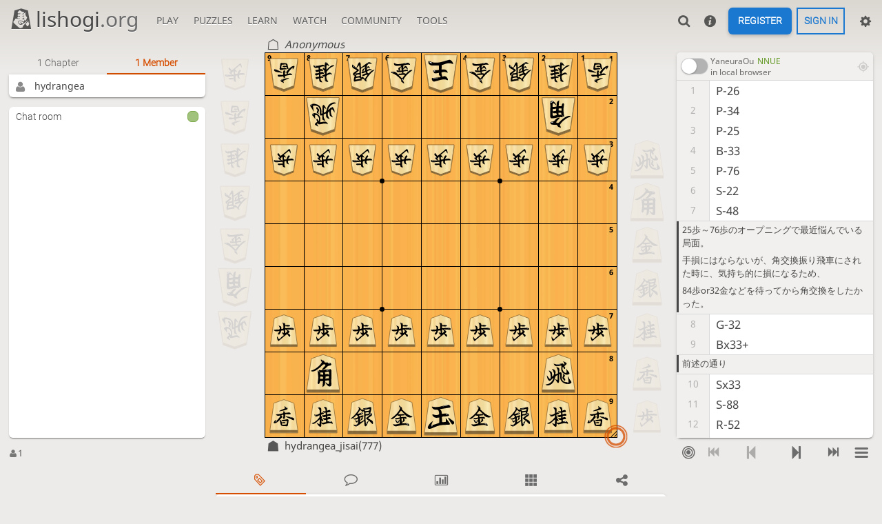

--- FILE ---
content_type: text/html; charset=UTF-8
request_url: https://lishogi.org/study/OXTLGuV1
body_size: 9722
content:
<!DOCTYPE html><html lang="en" class="system" style="--zoom:90;"><!-- Lishogi is open source! See https://lishogi.org/source --><head><meta charset="utf-8"><meta name="viewport" content="width=device-width,initial-scale=1,viewport-fit=cover"><meta http-equiv="Content-Security-Policy" content="default-src 'self' https://lishogi1.org; connect-src wss://0.peerjs.com 'self' https://lishogi1.org wss://socket1.lishogi.org https://insights.lishogi.ovh; style-src 'self' 'unsafe-inline' https://lishogi1.org; font-src 'self' lishogi1.org https://fonts.gstatic.com; frame-src 'self' https://lishogi1.org https://www.youtube.com; worker-src 'self' https://lishogi1.org blob:; img-src data: *; script-src 'unsafe-eval' 'nonce-g9xgXSA545eEwlBOP1YOhZKa' 'self' https://lishogi1.org; base-uri 'none';"><meta name="theme-color" content="#dbd7d1" media="(prefers-color-scheme: light)">
      <meta name="theme-color" content="#2e2a24" media="(prefers-color-scheme: dark)"><title>反省棋譜 | lishogi.org</title><link href="https://lishogi1.org/assets/_pDWuOj/css/common.variables.min.css" type="text/css" rel="stylesheet" /><link href="https://lishogi1.org/assets/_pDWuOj/css/misc.site.min.css" type="text/css" rel="stylesheet" /><link id="piece-sprite" href="https://lishogi1.org/assets/_pDWuOj/piece-css/standard/ryoko_1kanji.css" type="text/css" rel="stylesheet" /><link href="https://lishogi1.org/assets/_pDWuOj/css/analyse.study.min.css" type="text/css" rel="stylesheet" /><meta content="A shogi study by hydrangea" name="description" /><link rel="mask-icon" href="https://lishogi1.org/assets/logo/lishogi.svg" color="black" /><link rel="icon" type="image/png" href="https://lishogi1.org/assets/logo/lishogi-favicon-512.png" sizes="512x512"><link rel="icon" type="image/png" href="https://lishogi1.org/assets/logo/lishogi-favicon-256.png" sizes="256x256"><link rel="icon" type="image/png" href="https://lishogi1.org/assets/logo/lishogi-favicon-192.png" sizes="192x192"><link rel="icon" type="image/png" href="https://lishogi1.org/assets/logo/lishogi-favicon-128.png" sizes="128x128"><link rel="icon" type="image/png" href="https://lishogi1.org/assets/logo/lishogi-favicon-64.png" sizes="64x64"><link id="favicon" rel="icon" type="image/png" href="https://lishogi1.org/assets/logo/lishogi-favicon-32.png" sizes="32x32"><meta name="google" content="notranslate"><meta property="og:title" content="反省棋譜" /><meta property="og:description" content="A shogi study by hydrangea" /><meta property="og:url" content="https://lishogi.org/study/OXTLGuV1" /><meta property="og:type" content="website" /><meta property="og:locale" content="en" /><meta property="og:site_name" content="lishogi.org" /><meta name="twitter:card" content="summary" /><meta name="twitter:title" content="反省棋譜" /><meta name="twitter:description" content="A shogi study by hydrangea" /><link rel="preload" href="https://lishogi1.org/assets/_3yoT1X/icons/lishogi.woff2" as="font" type="font/woff2" crossorigin><link rel="preload" href="https://lishogi1.org/assets/_pDWuOj/images/boards/wood.png" as="image" ><link rel="manifest" href="/manifest.json"><meta name="twitter:site" content="@lishogi"><link rel="jslicense" href="/source"><link rel="canonical" href="https://lishogi.org/study/OXTLGuV1/FyOXOTCu" /><script nonce="g9xgXSA545eEwlBOP1YOhZKa">window.lishogi={ready:new Promise(r=>document.addEventListener("DOMContentLoaded",r)),modulesData:{}}</script><script defer="defer" src="https://lishogi1.org/assets/_3yoT1X/vendors/jquery/jquery.min.js"></script><script defer="defer" src="https://lishogi1.org/assets/_3yoT1X/vendors/howler/howler.core.min.js"></script><script defer="defer" src="https://lishogi1.org/assets/_3yoT1X/vendors/jquery-powertip/jquery.powertip.min.js"></script><script defer="defer" src="https://lishogi1.org/assets/_pDWuOj/i18n/core/en-GB.js"></script><script defer="defer" src="https://lishogi1.org/assets/_pDWuOj/js/lishogi.site.min.js"></script><script defer="defer" src="https://lishogi1.org/assets/_pDWuOj/js/lishogi.analyse.min.js"></script><script nonce="g9xgXSA545eEwlBOP1YOhZKa">window.lishogi.modulesData['analyse']={"mode":"study","study":{"id":"OXTLGuV1","name":"\u53cd\u7701\u68cb\u8b5c","members":{"hydrangea":{"user":{"name":"hydrangea","id":"hydrangea"},"role":"w"}},"position":{"chapterId":"FyOXOTCu","path":""},"ownerId":"hydrangea","settings":{"computer":"everyone","cloneable":"everyone","chat":"member","sticky":true,"description":false},"visibility":"public","createdAt":1668057248370,"secondsSinceUpdate":101517852,"from":"scratch","likes":1,"liked":false,"features":{"cloneable":true,"chat":false,"sticky":true,"description":false},"topics":[],"chapters":[{"id":"FyOXOTCu","name":"\u5bfe\u89d2\u4ea4\u63db\u4e2d\u98db\u8eca","variant":"standard"}],"chapter":{"id":"FyOXOTCu","ownerId":"hydrangea","setup":{"variant":{"key":"standard","name":"Standard"},"orientation":"sente","fromSfen":false,"fromNotation":true},"tags":[["Start","2022/11/10 13:00:42"],["Event","R\u5bfe\u5c40 \u65e9\u6307\u30572(\u7336\u4e881\u5206)"],["Sente","hydrangea_jisai(777)"],["Result","1-0"]],"initialSfen":"lnsgkgsnl/1r5b1/ppppppppp/9/9/9/PPPPPPPPP/1B5R1/LNSGKGSNL b - 1","features":{"computer":true}},"description":""},"data":{"game":{"id":"synthetic","variant":{"key":"standard","name":"Standard"},"initialSfen":"lnsgkgsnl/1r5b1/ppppppppp/9/9/9/PPPPPPPPP/1B5R1/LNSGKGSNL b - 1","sfen":"lnsgkgsnl/1r5b1/ppppppppp/9/9/9/PPPPPPPPP/1B5R1/LNSGKGSNL b - 1","plies":0,"player":"sente","status":{"id":10,"name":"created"},"source":"import","startedAtStep":1,"startedAtPly":0},"player":{"id":null,"color":"sente","name":null},"opponent":{"color":"gote","ai":null,"name":null},"orientation":"sente","pref":{"animationDuration":300.0,"coords":2,"moveEvent":2,"resizeHandle":1,"highlightLastDests":true,"highlightCheck":true,"squareOverlay":true,"destination":true,"dropDestination":true},"path":0,"userAnalysis":true,"treeParts":[{"ply":0,"sfen":"lnsgkgsnl/1r5b1/ppppppppp/9/9/9/PPPPPPPPP/1B5R1/LNSGKGSNL b - 1"},{"ply":1,"sfen":"lnsgkgsnl/1r5b1/ppppppppp/9/9/7P1/PPPPPPP1P/1B5R1/LNSGKGSNL w - 2","id":"ZQ","usi":"2g2f","clock":400},{"ply":2,"sfen":"lnsgkgsnl/1r5b1/pppppp1pp/6p2/9/7P1/PPPPPPP1P/1B5R1/LNSGKGSNL b - 3","id":"7@","usi":"3c3d","clock":300},{"ply":3,"sfen":"lnsgkgsnl/1r5b1/pppppp1pp/6p2/7P1/9/PPPPPPP1P/1B5R1/LNSGKGSNL w - 4","id":"QH","usi":"2f2e","clock":0},{"ply":4,"sfen":"lnsgkgsnl/1r7/ppppppbpp/6p2/7P1/9/PPPPPPP1P/1B5R1/LNSGKGSNL b - 5","id":"-7","usi":"2b3c","clock":100},{"ply":5,"sfen":"lnsgkgsnl/1r7/ppppppbpp/6p2/7P1/2P6/PP1PPPP1P/1B5R1/LNSGKGSNL w - 6","id":"_V","usi":"7g7f","clock":0},{"ply":6,"sfen":"lnsgkg1nl/1r5s1/ppppppbpp/6p2/7P1/2P6/PP1PPPP1P/1B5R1/LNSGKGSNL b - 7","id":"%-","usi":"3a2b","clock":100},{"ply":7,"sfen":"lnsgkg1nl/1r5s1/ppppppbpp/6p2/7P1/2P6/PP1PPPP1P/1B3S1R1/LNSGKG1NL w - 8","id":"me","usi":"3i4h","comments":[{"id":"FsDr","text":"25\u6b69\uff5e76\u6b69\u306e\u30aa\u30fc\u30d7\u30cb\u30f3\u30b0\u3067\u6700\u8fd1\u60a9\u3093\u3067\u3044\u308b\u5c40\u9762\u3002","by":""},{"id":"pp2c","text":"\u624b\u640d\u306b\u306f\u306a\u3089\u306a\u3044\u304c\u3001\u89d2\u4ea4\u63db\u632f\u308a\u98db\u8eca\u306b\u3055\u308c\u305f\u6642\u306b\u3001\u6c17\u6301\u3061\u7684\u306b\u640d\u306b\u306a\u308b\u305f\u3081\u3001","by":""},{"id":"pjR5","text":"84\u6b69or32\u91d1\u306a\u3069\u3092\u5f85\u3063\u3066\u304b\u3089\u89d2\u4ea4\u63db\u3092\u3057\u305f\u304b\u3063\u305f\u3002","by":""}],"clock":100},{"ply":8,"sfen":"lnsgk2nl/1r4gs1/ppppppbpp/6p2/7P1/2P6/PP1PPPP1P/1B3S1R1/LNSGKG1NL b - 9","id":"\u0026.","usi":"4a3b","clock":100},{"ply":9,"sfen":"lnsgk2nl/1r4gs1/pppppp+Bpp/6p2/7P1/2P6/PP1PPPP1P/5S1R1/LNSGKG1NL w B 10","id":"7i","usi":"8h3c+","check":true,"comments":[{"id":"gv89","text":"\u524d\u8ff0\u306e\u901a\u308a","by":""}],"clock":100},{"ply":10,"sfen":"lnsgk2nl/1r4g2/ppppppspp/6p2/7P1/2P6/PP1PPPP1P/5S1R1/LNSGKG1NL b Bb 11","id":"-7","usi":"2b3c","clock":200},{"ply":11,"sfen":"lnsgk2nl/1r4g2/ppppppspp/6p2/7P1/2P6/PP1PPPP1P/1S3S1R1/LN1GKG1NL w Bb 12","id":"qi","usi":"7i8h","clock":0},{"ply":12,"sfen":"lnsgk2nl/4r1g2/ppppppspp/6p2/7P1/2P6/PP1PPPP1P/1S3S1R1/LN1GKG1NL b Bb 13","id":"30","usi":"8b5b","clock":200},{"ply":13,"sfen":"lnsgk2nl/4r1g2/ppppppspp/6p2/7P1/2P6/PP1PPPP1P/1SG2S1R1/LN2KG1NL w Bb 14","id":"ph","usi":"6i7h","clock":300},{"ply":14,"sfen":"lnsgk2nl/4r1g2/pppp1pspp/4p1p2/7P1/2P6/PP1PPPP1P/1SG2S1R1/LN2KG1NL b Bb 15","id":"9B","usi":"5c5d","clock":100},{"ply":15,"sfen":"lnsgk2nl/4r1g2/pppp1pspp/4p1p2/7P1/2P2P3/PP1PP1P1P/1SG2S1R1/LN2KG1NL w Bb 16","id":"\u005cS","usi":"4g4f","comments":[{"id":"EOQD","text":"55\u6b69\u306b47\u9280\u3092\u7528\u610f\u3057\u305f\u3002","by":""},{"id":"QTrm","text":"\u89d2\u63db\u308f\u308a\u306e\u3044\u3064\u3082\u306e\u5f62\u3092\u76ee\u6307\u3059\u3053\u3068\u306b\u3057\u305f\u3002","by":""}],"clock":400},{"ply":16,"sfen":"lnsg3nl/3kr1g2/pppp1pspp/4p1p2/7P1/2P2P3/PP1PP1P1P/1SG2S1R1/LN2KG1NL b Bb 17","id":"\u00271","usi":"5a6b","clock":200},{"ply":17,"sfen":"lnsg3nl/3kr1g2/pppp1pspp/4p1p2/7P1/2P2P3/PP1PP1P1P/1SGK1S1R1/LN3G1NL w Bb 18","id":"og","usi":"5i6h","clock":100},{"ply":18,"sfen":"lnsgr2nl/3k2g2/pppp1pspp/4p1p2/7P1/2P2P3/PP1PP1P1P/1SGK1S1R1/LN3G1NL b Bb 19","id":"0\u0027","usi":"5b5a","clock":200},{"ply":19,"sfen":"lnsgr2nl/3k2g2/pppp1pspp/4p1p2/7P1/2P2P3/PPSPP1P1P/2GK1S1R1/LN3G1NL w Bb 20","id":"i_","usi":"8h7g","clock":0},{"ply":20,"sfen":"lnsgr2nl/2k3g2/pppp1pspp/4p1p2/7P1/2P2P3/PPSPP1P1P/2GK1S1R1/LN3G1NL b Bb 21","id":"12","usi":"6b7b","clock":400},{"ply":21,"sfen":"lnsgr2nl/2k3g2/pppp1pspp/4p1p2/7P1/P1P2P3/1PSPP1P1P/2GK1S1R1/LN3G1NL w Bb 22","id":"aX","usi":"9g9f","clock":500},{"ply":22,"sfen":"lnsgr2nl/2k3g2/1ppp1pspp/p3p1p2/7P1/P1P2P3/1PSPP1P1P/2GK1S1R1/LN3G1NL b Bb 23","id":"=F","usi":"9c9d","clock":300},{"ply":23,"sfen":"lnsgr2nl/2k3g2/1ppp1pspp/p3p1p2/7P1/P1P2PP2/1PSPP3P/2GK1S1R1/LN3G1NL w Bb 24","id":"[R","usi":"3g3f","clock":100},{"ply":24,"sfen":"lnsgr2nl/1k4g2/1ppp1pspp/p3p1p2/7P1/P1P2PP2/1PSPP3P/2GK1S1R1/LN3G1NL b Bb 25","id":"23","usi":"7b8b","clock":200},{"ply":25,"sfen":"lnsgr2nl/1k4g2/1ppp1pspp/p3p1p2/7P1/P1P2PP2/1PSPP1N1P/2GK1S1R1/LN3G2L w Bb 26","id":"l[","usi":"2i3g","clock":200},{"ply":26,"sfen":"ln1gr2nl/1ks3g2/1ppp1pspp/p3p1p2/7P1/P1P2PP2/1PSPP1N1P/2GK1S1R1/LN3G2L b Bb 27","id":")2","usi":"7a7b","clock":700},{"ply":27,"sfen":"ln1gr2nl/1ks3g2/1ppp1pspp/p3p1p2/7P1/P1P2PP2/1PSPPSN1P/2GK3R1/LN3G2L w Bb 28","id":"e\u005c","usi":"4h4g","clock":100},{"ply":28,"sfen":"ln1gr2nl/1ks3g2/1ppp1psp1/p3p1p1p/7P1/P1P2PP2/1PSPPSN1P/2GK3R1/LN3G2L b Bb 29","id":"5\u003e","usi":"1c1d","clock":300},{"ply":29,"sfen":"ln1gr2nl/1ks3g2/1ppp1psp1/p3p1p1p/7P1/P1P2PP1P/1PSPPSN2/2GK3R1/LN3G2L w Bb 30","id":"YP","usi":"1g1f","comments":[{"id":"N13T","text":"\u3053\u306e\u7aef\u3092\u53d7\u3051\u308b\u5fc5\u8981\u306f\u306a\u304b\u3063\u305f\u304b\u3082\u3057\u308c\u306a\u3044\u304c\u3001\u53d7\u3051\u3066\u3082\u30de\u30a4\u30ca\u30b9\u306b\u306a\u3089\u306a\u3044\u3068\u898b\u3066\u6307\u3057\u305f\u3002","by":""},{"id":"cfYt","text":"\u5c40\u5f8c\u306b\u632f\u308a\u8fd4\u308b\u3068\u300166\u9280\u308448\u91d1\u300129\u98db\u8eca\u306e\u65b9\u304c\u6307\u3057\u305f\u3044\u624b\u3060\u3063\u305f\u306e\u3067\u3001\u76f8\u5bfe\u7684\u306b\u898b\u3066\u3001\u30de\u30a4\u30ca\u30b9\u306b\u306a\u3089\u306a\u3044\u304c\u3001","by":""},{"id":"lbB9","text":"\u4fa1\u5024\u306e\u4f4e\u3044\u624b\u3067\u306f\u306a\u3044\u304b\u3068\u601d\u3063\u305f\u3002","by":""},{"id":"96Ur","text":"\u30bd\u30d5\u30c8\u7684\u306b\u306f\u5b58\u5728\u3059\u308b\u624b\u3060\u304c\u3001\u30bd\u30d5\u30c8\u306e\u3044\u3046\u3053\u3068\u306f\u77e5\u3089\u306a\u3044\u3002","by":""}],"clock":400},{"ply":30,"sfen":"ln1gr2nl/1ks3g2/1ppp1psp1/p5p1p/4p2P1/P1P2PP1P/1PSPPSN2/2GK3R1/LN3G2L b Bb 31","id":"BK","usi":"5d5e","clock":100},{"ply":31,"sfen":"ln1gr2nl/1ks3g2/1ppp1psp1/p5p1p/4p2P1/P1P2PP1P/1PSPPSN2/2GK1G1R1/LN6L w Bb 32","id":"ne","usi":"4i4h","clock":100},{"ply":32,"sfen":"ln1gr2nl/1ks3g2/1ppp1p1p1/p4sp1p/4p2P1/P1P2PP1P/1PSPPSN2/2GK1G1R1/LN6L b Bb 33","id":"7A","usi":"3c4d","comments":[{"id":"4Rnn","text":"\u624b\u9806\u306b29\u98db\u8eca\u3068\u5f15\u3051\u308b\u306e\u3067\u597d\u6a5f\u3068\u307f\u305f\u3002","by":""},{"id":"Ty0y","text":"\u3060\u304c\u3001\u3042\u3093\u307e\u308a\u826f\u3044\u624b\u3067\u306f\u306a\u304b\u3063\u305f\u69d8\u3060\u3002","by":""},{"id":"NvrQ","text":"\u3053\u306e\u5f62\u3067\u306f\u3001\u25b335\u6b69\u304b\u3089\u306e\u653b\u3081\u304c\u7169\u3044\u3089\u3057\u3044\u3002","by":""},{"id":"byXf","text":"\u4e00\u77f3\u4e8c\u9ce5\u3060\u3068\u601d\u3063\u3066\u826f\u3044\u624b\u306b\u898b\u3048\u3084\u3059\u304b\u3063\u305f\uff08\u8a00\u3044\u8a33\uff09\u3002","by":""},{"id":"ovrp","text":"\u3053\u306e\u6226\u578b\u306f\u5ea6\u3005\u51fa\u3066\u304f\u308b\u306e\u3067\u61b6\u3048\u3066\u304a\u304d\u305f\u3044\u3002","by":""},{"id":"NJcB","text":"\u30bd\u30d5\u30c8\u306e\u65b9\u91dd\u3068\u3057\u3066\u306f\u3001\u306a\u308b\u3079\u304f\u6226\u3044\u3092\u8d77\u3053\u3055\u306a\u3044\u3067\u300179\u7389\u3068\u5f15\u3044\u305f\u308a\u300175\u6b69\u308486\u6b69\u304b\u3089\u7389\u982d\u6226\u306b\u3059\u308b\u3053\u3068\u3089\u3057\u3044\u3002","by":""},{"id":"5WD4","text":"\u3068\u3044\u3046\u304b\u3001\u5f8c\u624b\u5074\u3082\u3059\u3050\u306b\u653b\u3081\u308b\u3068\u3044\u3046\u624b\u3082\u306a\u3044\u3002","by":""},{"id":"HLDQ","text":"\u614c\u3066\u306a\u3044\u306e\u5927\u4e8b\u3002","by":""}],"clock":100},{"ply":33,"sfen":"ln1gr2nl/1ks3g2/1ppp1p1p1/p4spPp/4p4/P1P2PP1P/1PSPPSN2/2GK1G1R1/LN6L w Bb 34","id":"H?","usi":"2e2d","clock":200},{"ply":34,"sfen":"ln1gr2nl/1ks3g2/1ppp1p3/p4sppp/4p4/P1P2PP1P/1PSPPSN2/2GK1G1R1/LN6L b Bbp 35","id":"6?","usi":"2c2d","clock":300},{"ply":35,"sfen":"ln1gr2nl/1ks3g2/1ppp1p3/p4spRp/4p4/P1P2PP1P/1PSPPSN2/2GK1G3/LN6L w BPbp 36","id":"c?","usi":"2h2d","clock":100},{"ply":36,"sfen":"ln1gr2nl/1ks3g2/1ppp1p3/p4s1Rp/4p1p2/P1P2PP1P/1PSPPSN2/2GK1G3/LN6L b BPbp 37","id":"@I","usi":"3d3e","clock":100},{"ply":37,"sfen":"ln1gr2nl/1ks3g2/1ppp1p3/p4s1Rp/4p1P2/P1P2P2P/1PSPPSN2/2GK1G3/LN6L w B2Pbp 38","id":"RI","usi":"3f3e","comments":[{"id":"9p21","text":"35\u9280\u306f\u98db\u8eca\u304c\u3042\u308b\u304b\u3089\u5927\u4e08\u592b\u3060\u3068\u898b\u3066\u3044\u305f\u3002","by":""},{"id":"YmRC","text":"\u305d\u308c\u4ee5\u5916\u3060\u3068\u300123\u6b69\u3057\u304b\u898b\u3048\u306a\u304b\u3063\u305f\u3002","by":""}],"clock":1500,"children":[{"ply":38,"sfen":"ln1gr2nl/1ks3g2/1ppp1p3/p4s1Rp/4p1P2/P1P2P1pP/1PSPPSN2/2GK1G3/LN6L b B2Pb 39","id":"Qz","usi":"P*2f","children":[{"ply":39,"sfen":"ln1gr2nl/1ks3g2/1ppp1p3/p4s2p/4p1P2/P1P2P1RP/1PSPPSN2/2GK1G3/LN6L w B3Pb 40","id":"?Q","usi":"2d2f","children":[{"ply":40,"sfen":"ln1gr2nl/1ks3g2/1ppp1p3/p7p/4p1s2/P1P2P1RP/1PSPPSN2/2GK1G3/LN6L b B3Pbp 41","id":"AI","usi":"4d3e","children":[{"ply":41,"sfen":"ln1gr2nl/1ks3g2/1ppp1p3/p7p/4p1sR1/P1P2P2P/1PSPPSN2/2GK1G3/LN6L w B3Pbp 42","id":"QH","usi":"2f2e","children":[]}]}]}]}]},{"ply":38,"sfen":"ln1gr2nl/1ks3g2/1ppp1p1p1/p4s1Rp/4p1P2/P1P2P2P/1PSPPSN2/2GK1G3/LN6L b B2Pb 39","id":"6z","usi":"P*2c","clock":200},{"ply":39,"sfen":"ln1gr2nl/1ks3g2/1ppp1p1p1/p4s2p/4p1P2/P1P2P2P/1PSPPSN2/2GK1G3/LN5RL w B2Pb 40","id":"?l","usi":"2d2i","clock":400},{"ply":40,"sfen":"ln1gr2nl/1ks3g2/1ppp1p1p1/p4s2p/6P2/P1P1pP2P/1PSPPSN2/2GK1G3/LN5RL b B2Pb 41","id":"KT","usi":"5e5f","comments":[{"id":"8ICZ","text":"\u7d99\u304e\u6b69\u304c\u72d9\u3044\u3060\u3068\u601d\u3063\u305f\u3002\u5de6\u9280\u309266\u9280\u3068\u4e2d\u592e\u306b\u539a\u304f\u3059\u308b\u3059\u308b\u306e\u306f\u3069\u3046\u3060\u308d\u3046\u304b\u3001\u3068\u5c11\u3057\u8003\u3048\u305f\u3002","by":""}],"clock":100},{"ply":41,"sfen":"ln1gr2nl/1ks3g2/1ppp1p1p1/p4s2p/6P2/P1P1PP2P/1PSP1SN2/2GK1G3/LN5RL w B3Pb 42","id":"]T","usi":"5g5f","clock":700},{"ply":42,"sfen":"ln1gr2nl/1ks3g2/1ppp1p1p1/p7p/6s2/P1P1PP2P/1PSP1SN2/2GK1G3/LN5RL b B3Pbp 43","id":"AI","usi":"4d3e","clock":400},{"ply":43,"sfen":"ln1gr2nl/1ks3g2/1ppp1p1p1/p7p/6s2/P1P1PPP1P/1PSP1SN2/2GK1G3/LN5RL w B2Pbp 44","id":"Rz","usi":"P*3f","clock":300},{"ply":44,"sfen":"ln1gr2nl/1ks3g2/1ppp1p1p1/p4s2p/9/P1P1PPP1P/1PSP1SN2/2GK1G3/LN5RL b B2Pbp 45","id":"IA","usi":"3e4d","comments":[{"id":"42Ja","text":"66\u9280\u3060\u3068\u300155\u6b69\u304b\u3089\u9280\u4ea4\u63db\u3055\u308c\u3066\u4e0d\u670d\u3060\u3068\u611f\u3058\u305f\u3002\u68cb\u8b5c\u4e26\u3079\u306e\u5f71\u97ff\u3060\u3068\u601d\u3046\u304c\u3001\u89d2\u3092\u6253\u3066\u308b\u30b9\u30da\u30fc\u30b9\u3092\u4f5c\u308d\u3046\u3068\u601d\u3063\u305f\u3002","by":""}],"clock":100},{"ply":45,"sfen":"ln1gr2nl/1ks3gP1/1ppp1p1p1/p4s2p/9/P1P1PPP1P/1PSP1SN2/2GK1G3/LN5RL w BPbp 46","id":"-z","usi":"P*2b","clock":2200},{"ply":46,"sfen":"ln1gr2nl/1ks4g1/1ppp1p1p1/p4s2p/9/P1P1PPP1P/1PSP1SN2/2GK1G3/LN5RL b BPb2p 47","id":".-","usi":"3b2b","clock":1100,"children":[{"ply":47,"sfen":"ln1gr2nl/1ks2B1g1/1ppp1p1p1/p4s2p/9/P1P1PPP1P/1PSP1SN2/2GK1G3/LN5RL w Pb2p 48","id":"/u","usi":"B*4b","children":[{"ply":48,"sfen":"ln1g3nl/1ks1rB1g1/1ppp1p1p1/p4s2p/9/P1P1PPP1P/1PSP1SN2/2GK1G3/LN5RL b Pb2p 49","id":"\u00270","usi":"5a5b","children":[{"ply":49,"sfen":"ln1g3nl/1ks1r2g1/1ppp1p1p1/p4s2p/2+B6/P1P1PPP1P/1PSP1SN2/2GK1G3/LN5RL w Pb2p 50","id":"M/","usi":"4b7e+","children":[{"ply":50,"sfen":"ln1g3nl/1ks1r2g1/1ppp1p1p1/p4s2p/2+B1p4/P1P1PPP1P/1PSP1SN2/2GK1G3/LN5RL b Pbp 51","id":"Kz","usi":"P*5e","children":[{"ply":51,"sfen":"ln1g3nl/1ks1r2g1/1ppp1p1p1/p4s2p/2+B1P4/P1P2PP1P/1PSP1SN2/2GK1G3/LN5RL w 2Pbp 52","id":"TK","usi":"5f5e","children":[{"ply":52,"sfen":"ln1g3nl/1ks1r2g1/1ppp1p1p1/p7p/2+B1s4/P1P2PP1P/1PSP1SN2/2GK1G3/LN5RL b 2Pb2p 53","id":"AK","usi":"4d5e","children":[{"ply":53,"sfen":"ln1g3nl/1ks1r2g1/1pppPp1p1/p7p/2+B1s4/P1P2PP1P/1PSP1SN2/2GK1G3/LN5RL w Pb2p 54","id":"9z","usi":"P*5c","children":[]}]}]}]}]}]}]}]},{"ply":47,"sfen":"ln1gr2nl/1ks4g1/1ppp1p1p1/p4s1Pp/9/P1P1PPP1P/1PSP1SN2/2GK1G3/LN5RL w Bb2p 48","id":"?z","usi":"P*2d","comments":[{"id":"Cnld","text":"\u5358\u306b42\u89d2\u3068\u8ff7\u3063\u305f\u304c\u300123\u99ac\u3068\u3059\u308c\u3070\u308f\u304b\u308a\u3084\u3059\u3044\u3068\u601d\u3063\u305f\u3002","by":""}],"clock":800},{"ply":48,"sfen":"ln1gr2nl/1ks4g1/1ppp1p3/p4s1pp/9/P1P1PPP1P/1PSP1SN2/2GK1G3/LN5RL b Bb3p 49","id":"6?","usi":"2c2d","clock":200},{"ply":49,"sfen":"ln1gr2nl/1ks2B1g1/1ppp1p3/p4s1pp/9/P1P1PPP1P/1PSP1SN2/2GK1G3/LN5RL w b3p 50","id":"/u","usi":"B*4b","clock":100,"children":[{"ply":50,"sfen":"ln1g3nl/1ks1rB1g1/1ppp1p3/p4s1pp/9/P1P1PPP1P/1PSP1SN2/2GK1G3/LN5RL b b3p 51","id":"\u00270","usi":"5a5b","children":[]}]},{"ply":50,"sfen":"ln1g1r1nl/1ks2B1g1/1ppp1p3/p4s1pp/9/P1P1PPP1P/1PSP1SN2/2GK1G3/LN5RL b b3p 51","id":"\u0027\u0026","usi":"5a4a","clock":1100},{"ply":51,"sfen":"ln1g1r1nl/1ks4g1/1ppp1p3/p4s1+Bp/9/P1P1PPP1P/1PSP1SN2/2GK1G3/LN5RL w Pb3p 52","id":"?/","usi":"4b2d+","comments":[{"id":"JrC0","text":"\u3053\u3063\u3061\u826f\u3044\u3060\u308d\u3046\u3001\u3068\u601d\u3063\u3066\u3044\u305f\u304c\u30bd\u30d5\u30c8\u7684\u306b\u306f\u3042\u3093\u307e\u308a\u826f\u304f\u306a\u3044\u3089\u3057\u3044\u3002","by":""},{"id":"zNBa","text":"\u4f55\u6545\u99c4\u76ee\u306a\u306e\u3060\u308d\u3046\u304b\uff1f","by":""},{"id":"iGu7","text":"\u30fb\u5148\u624b\u306e\u3053\u306e\u9663\u5f62\uff08\u3044\u3064\u3082\u306e\u89d2\u63db\u308f\u308a\uff09\u306f\u300128\u6b69\u306b\u3068\u3066\u3082\u5f31\u3044\u3002","by":""},{"id":"nLFH","text":"\u30fb\u99ac\u3092\u30b7\u30f3\u30d7\u30eb\u306b\u4f5c\u3063\u305f\u65b9\u304c\u4e3b\u5f35\u3068\u3057\u3066\u5f37\u3044\u3002","by":""},{"id":"YdI2","text":"\u30fb\u76f8\u624b\u306e\u72d9\u3044\u304c5\u7b4b\u304b\u3089\u9280\u4ea4\u63db\u306a\u306e\u3067\u300124\u99ac\u3088\u308a\u3082\u300175\u99ac\u306e\u65b9\u304c\u305d\u3082\u305d\u3082\u5f37\u3044\u3002","by":""},{"id":"MvXq","text":"\u307e\u3068\u3081\u308b\u3068\u300128\u6b69\u540c\u98db39\u89d2\u3092\u8b66\u6212\u51fa\u6765\u3066\u3044\u306a\u304b\u3063\u305f\u305f\u3081\u300123\u99ac\u540c\u91d1\u540c\u98db\u6210\u306e\u624b\u9806\u3092\u904e\u5927\u8a55\u4fa1\u3057\u3066\u3044\u305f\u3002","by":""},{"id":"7kRw","text":"\u3042\u3068\u306f\u3001\u81ea\u5206\u306e\u4e2d\u3067\u89d2\u3068\u91d1\u306e\u4ea4\u63db\u306a\u3089\u3001\u60aa\u304f\u306a\u3044\u3068\u8a55\u4fa1\u3057\u3066\u3044\u308b\u306e\u3082\u30de\u30a4\u30ca\u30b9\u3060\u3063\u305f\u3002","by":""}],"clock":300,"children":[{"ply":52,"sfen":"ln1g1r1nl/1ks6/1ppp1pg2/p4s1+Bp/9/P1P1PPP1P/1PSP1SN2/2GK1G3/LN5RL b Pb3p 53","id":"-7","usi":"2b3c","children":[{"ply":53,"sfen":"ln1g1r1nl/1ks6/1ppp1pg+B1/p4s2p/9/P1P1PPP1P/1PSP1SN2/2GK1G3/LN5RL w Pb3p 54","id":"?6","usi":"2d2c","children":[{"ply":54,"sfen":"ln1g1r1nl/1ks6/1ppp1pg+B1/p4s2p/9/P1P1PPP1P/1PSP1SN2/2GK1G1p1/LN5RL b Pb2p 55","id":"cz","usi":"P*2h","children":[{"ply":55,"sfen":"ln1g1r1nl/1ks6/1ppp1pg+B1/p4s2p/9/P1P1PPP1P/1PSP1SN2/2GK1G1R1/LN6L w 2Pb2p 56","id":"lc","usi":"2i2h","children":[]}]}]},{"ply":53,"sfen":"ln1g1r1nl/1ks6/1ppp1p+B2/p4s2p/9/P1P1PPP1P/1PSP1SN2/2GK1G3/LN5RL w GPb3p 54","id":"?7","usi":"2d3c","children":[]}]}]},{"ply":52,"sfen":"ln1g1r1nl/1ks4g1/1ppp1p1p1/p4s1+Bp/9/P1P1PPP1P/1PSP1SN2/2GK1G3/LN5RL b Pb2p 53","id":"6z","usi":"P*2c","clock":800},{"ply":53,"sfen":"ln1g1r1nl/1ks4g1/1ppp1p1+B1/p4s2p/9/P1P1PPP1P/1PSP1SN2/2GK1G3/LN5RL w 2Pb2p 54","id":"?6","usi":"2d2c","clock":1800},{"ply":54,"sfen":"ln1g1r1nl/1ks6/1ppp1p1g1/p4s2p/9/P1P1PPP1P/1PSP1SN2/2GK1G3/LN5RL b 2P2b2p 55","id":"-6","usi":"2b2c","clock":1400},{"ply":55,"sfen":"ln1g1r1nl/1ks6/1ppp1p1+R1/p4s2p/9/P1P1PPP1P/1PSP1SN2/2GK1G3/LN6L w G2P2b2p 56","id":"6l","usi":"2i2c+","clock":200},{"ply":56,"sfen":"ln1g1r1nl/1ks6/1ppp1p1+R1/p4s2p/6p2/P1P1PPP1P/1PSP1SN2/2GK1G3/LN6L b G2P2bp 57","id":"Iz","usi":"P*3e","clock":6000},{"ply":57,"sfen":"ln1g1r1nl/1ks3+R2/1ppp1p3/p4s2p/6p2/P1P1PPP1P/1PSP1SN2/2GK1G3/LN6L w G2P2bp 58","id":"6.","usi":"2c3b","comments":[{"id":"MHBm","text":"\u98db\u8eca\u3092\u72d9\u3046\u65b9\u91dd","by":""}],"clock":1800},{"ply":58,"sfen":"ln1gr2nl/1ks3+R2/1ppp1p3/p4s2p/6p2/P1P1PPP1P/1PSP1SN2/2GK1G3/LN6L b G2P2bp 59","id":"\u0026\u0027","usi":"4a5a","clock":400},{"ply":59,"sfen":"ln1gr2nl/1ks2G+R2/1ppp1p3/p4s2p/6p2/P1P1PPP1P/1PSP1SN2/2GK1G3/LN6L w 2P2bp 60","id":"/v","usi":"G*4b","clock":500},{"ply":60,"sfen":"ln1g3nl/1ks2G+R2/1ppp1p3/p3rs2p/6p2/P1P1PPP1P/1PSP1SN2/2GK1G3/LN6L b 2P2bp 61","id":"\u0027B","usi":"5a5d","comments":[{"id":"Kvqq","text":"\u5bfe\u5c40\u4e2d\u306f\u305d\u3053\u305d\u3053\u81ea\u4fe1\u3092\u6301\u3063\u3066\u6307\u3057\u3066\u3044\u305f\u304c\u3001\u3053\u3046\u3057\u3066\u307f\u308b\u3068\u3001\u653b\u3081\u304c\u91cd\u304f\u3066\u7d30\u3044\u3002","by":""}],"clock":800},{"ply":61,"sfen":"ln1g3+Rl/1ks2G3/1ppp1p3/p3rs2p/6p2/P1P1PPP1P/1PSP1SN2/2GK1G3/LN6L w N2P2bp 62","id":".$","usi":"3b2a","comments":[{"id":"YgHg","text":"\u8a55\u4fa1\u5024\u7684\u306b\u898b\u308c\u3070\u3053\u306e\u624b\u306f\u60aa\u624b\u3060\u3063\u305f\u3089\u3057\u3044\u3002","by":""}],"clock":4000},{"ply":62,"sfen":"ln1g3+Rl/1ks2G3/1ppp1p3/p3rs2p/9/P1P1PPp1P/1PSP1SN2/2GK1G3/LN6L b N2P2b2p 63","id":"IR","usi":"3e3f","clock":700},{"ply":63,"sfen":"ln1g3+Rl/1ks2G3/1ppp1p3/p3rs2p/5N3/P1P1PPp1P/1PSP1S3/2GK1G3/LN6L w N2P2b2p 64","id":"[J","usi":"3g4e","comments":[{"id":"v6Mx","text":"53\u6842\u6253\u304b\u3089\u6226\u529b\u3092\u8db3\u305d\u3046\u3068\u601d\u3063\u305f\u304c\u3001\u540c\u9280\u304b\u3089\u306e\u89d2\u6253\u3061\u304c\u75db\u3059\u304e\u305f\u3002","by":""}],"clock":1200},{"ply":64,"sfen":"ln1g3+Rl/1ks2G3/1ppp1p3/p3r3p/5s3/P1P1PPp1P/1PSP1S3/2GK1G3/LN6L b N2P2bn2p 65","id":"AJ","usi":"4d4e","clock":1100},{"ply":65,"sfen":"ln1g3+Rl/1ks2G3/1ppp1p3/p3r3p/5P3/P1P1P1p1P/1PSP1S3/2GK1G3/LN6L w SN2P2bn2p 66","id":"SJ","usi":"4f4e","clock":300},{"ply":66,"sfen":"ln1g3+Rl/1ks2G3/1ppp1p3/p3r2bp/5P3/P1P1P1p1P/1PSP1S3/2GK1G3/LN6L b SN2Pbn2p 67","id":"?u","usi":"B*2d","check":true,"clock":100},{"ply":67,"sfen":"ln1g3+Rl/1ks2G3/1ppp1p3/p3r2bp/5P3/P1P1PNp1P/1PSP1S3/2GK1G3/LN6L w S2Pbn2p 68","id":"Sx","usi":"N*4f","clock":500},{"ply":68,"sfen":"ln1g3+Rl/1ks2G3/1ppp1p3/p3r3p/5P3/P1P1Pbp1P/1PSP1S3/2GK1G3/LN6L b S2Pb2n2p 69","id":"?S","usi":"2d4f","check":true,"clock":2600},{"ply":69,"sfen":"ln1g3+Rl/1ks2G3/1ppp1p3/p3r3p/5P3/P1P1PSp1P/1PSP5/2GK1G3/LN6L w BS2Pb2n2p 70","id":"\u005cS","usi":"4g4f","clock":200},{"ply":70,"sfen":"ln1g3+Rl/1ks2G3/1ppp1p3/p7p/5P3/P1P1rSp1P/1PSP5/2GK1G3/LN6L b BS2Pb2n3p 71","id":"BT","usi":"5d5f","clock":300},{"ply":71,"sfen":"ln1g3+Rl/1ks2G3/1ppp1p3/p7p/5P3/P1P1rSp1P/1PSPG4/2GK5/LN6L w BS2Pb2n3p 72","id":"e]","usi":"4h5g","clock":3000},{"ply":72,"sfen":"ln1g3+Rl/1ks2G3/1ppp1p3/p3r3p/5P3/P1P2Sp1P/1PSPG4/2GK5/LN6L b BS2Pb2n3p 73","id":"TB","usi":"5f5d","clock":500},{"ply":73,"sfen":"ln1g3+Rl/1ks2G3/1ppp1p3/p3r3p/4PP3/P1P2Sp1P/1PSPG4/2GK5/LN6L w BSPb2n3p 74","id":"Kz","usi":"P*5e","comments":[{"id":"7TwS","text":"\u3053\u306e\u6b69\u3092\u6253\u3066\u3066\u512a\u52e2\u3092\u610f\u8b58\u3057\u305f\u3002","by":""}],"clock":1100},{"ply":74,"sfen":"ln1g3+Rl/1ks2G3/1ppp1p3/p5r1p/4PP3/P1P2Sp1P/1PSPG4/2GK5/LN6L b BSPb2n3p 75","id":"B@","usi":"5d3d","clock":400},{"ply":75,"sfen":"ln1g3+Rl/1ksS1G3/1ppp1p3/p5r1p/4PP3/P1P2Sp1P/1PSPG4/2GK5/LN6L w BPb2n3p 76","id":"1w","usi":"S*6b","clock":500},{"ply":76,"sfen":"ln1g3+Rl/1ksS1G3/1ppp1p3/p5r1p/3nPP3/P1P2Sp1P/1PSPG4/2GK5/LN6L b BPbn3p 77","id":"Lx","usi":"N*6e","comments":[{"id":"PcvA","text":"71\u89d2\u306861\u9280\u6210\u3067\u8ff7\u3063\u305f\u304c\u300171\u89d2\u304c\u52dd\u3063\u305f\u69d8\u3060\u3002","by":""},{"id":"CpTk","text":"\u3053\u306e\u72b6\u614b\u306a\u3089\u3001\u78ba\u304b\u306b\u738b\u624b\u3067\u5bc4\u305b\u3092\u898b\u305b\u305f\u65b9\u304c\u308f\u304b\u308a\u3084\u3059\u304b\u3063\u305f\u3002","by":""},{"id":"4E8v","text":"61\u9280\u6210\u304b\u3089\u3067\u3082\u52dd\u3061\u3060\u308d\u3046\u304c\u3001\u96e3\u3057\u304f\u3057\u3066\u3057\u307e\u3063\u305f\u3002","by":""}],"clock":2800},{"ply":77,"sfen":"ln1+S3+Rl/1ks2G3/1ppp1p3/p5r1p/3nPP3/P1P2Sp1P/1PSPG4/2GK5/LN6L w BGPbn3p 78","id":"(1","usi":"6b6a+","clock":1500},{"ply":78,"sfen":"ln1+S3+Rl/1ks2G3/1ppp1p3/p5r1p/4PP3/P1P2Sp1P/1PSP+n4/2GK5/LN6L b BGPbgn3p 79","id":"]L","usi":"6e5g+","check":true,"clock":500},{"ply":79,"sfen":"ln1+S3+Rl/1ks2G3/1ppp1p3/p5r1p/4PP3/P1P3p1P/1PSPS4/2GK5/LN6L w BGNPbgn3p 80","id":"S]","usi":"4f5g","clock":100},{"ply":80,"sfen":"ln1s3+Rl/1k3G3/1ppp1p3/p5r1p/4PP3/P1P3p1P/1PSPS4/2GK5/LN6L b BGNPbgsn3p 81","id":"2(","usi":"7b6a","clock":1000},{"ply":81,"sfen":"ln1+R4l/1k3G3/1ppp1p3/p5r1p/4PP3/P1P3p1P/1PSPS4/2GK5/LN6L w BGSNPbgsn3p 82","id":"$(","usi":"2a6a","clock":2500},{"ply":82,"sfen":"lng+R4l/1k3G3/1ppp1p3/p5r1p/4PP3/P1P3p1P/1PSPS4/2GK5/LN6L b BGSNPbsn3p 83","id":")v","usi":"G*7a","clock":200},{"ply":83,"sfen":"ln+R5l/1k3G3/1ppp1p3/p5r1p/4PP3/P1P3p1P/1PSPS4/2GK5/LN6L w B2GSNPbsn3p 84","id":"()","usi":"6a7a","check":true,"clock":6500},{"ply":84,"sfen":"lnk5l/5G3/1ppp1p3/p5r1p/4PP3/P1P3p1P/1PSPS4/2GK5/LN6L b B2GSNPrbsn3p 85","id":"3)","usi":"8b7a","clock":400},{"ply":85,"sfen":"lnk5l/3S1G3/1ppp1p3/p5r1p/4PP3/P1P3p1P/1PSPS4/2GK5/LN6L w B2GNPrbsn3p 86","id":"1w","usi":"S*6b","check":true,"comments":[{"id":"PIHA","text":"\u5373\u8a70\u307f\u306f\u306a\u3044\u304c\u300179\u7389\u3068\u9003\u3052\u308c\u3070\u8a70\u307e\u306a\u3044\u3068\u8aad\u3093\u3060\u4e0a\u3067\u9280\u6368\u3066\u3092\u3057\u305f\u3002","by":""},{"id":"cqdL","text":"\u3053\u3046\u3044\u3046\u9280\u6368\u3066\u3092\u3059\u308b\u304f\u3089\u3044\u306a\u3089\u3001\u7d20\u76f4\u306b71\u89d2\u3068\u6253\u3066\u3070\u3088\u304b\u3063\u305f\u3002","by":""},{"id":"sEig","text":"\u5bc4\u305b\u306f\u4fd7\u624b\u3067\u826f\u304b\u3063\u305f\u2026\u2026\u3002","by":""}],"clock":3800},{"ply":86,"sfen":"ln6l/3k1G3/1ppp1p3/p5r1p/4PP3/P1P3p1P/1PSPS4/2GK5/LN6L b B2GNPrb2sn3p 87","id":")1","usi":"7a6b"},{"ply":87,"sfen":"ln6l/3k1G3/1ppp1p3/p3N1r1p/4PP3/P1P3p1P/1PSPS4/2GK5/LN6L w B2GPrb2sn3p 88","id":"Bx","usi":"N*5d","check":true},{"ply":88,"sfen":"ln6l/2k2G3/1ppp1p3/p3N1r1p/4PP3/P1P3p1P/1PSPS4/2GK5/LN6L b B2GPrb2sn3p 89","id":"12","usi":"6b7b"},{"ply":89,"sfen":"ln6l/2kG1G3/1ppp1p3/p3N1r1p/4PP3/P1P3p1P/1PSPS4/2GK5/LN6L w BGPrb2sn3p 90","id":"1v","usi":"G*6b","check":true},{"ply":90,"sfen":"ln6l/1k1G1G3/1ppp1p3/p3N1r1p/4PP3/P1P3p1P/1PSPS4/2GK5/LN6L b BGPrb2sn3p 91","id":"23","usi":"7b8b"},{"ply":91,"sfen":"lnB5l/1k1G1G3/1ppp1p3/p3N1r1p/4PP3/P1P3p1P/1PSPS4/2GK5/LN6L w GPrb2sn3p 92","id":")u","usi":"B*7a","check":true},{"ply":92,"sfen":"lnB5l/k2G1G3/1ppp1p3/p3N1r1p/4PP3/P1P3p1P/1PSPS4/2GK5/LN6L b GPrb2sn3p 93","id":"34","usi":"8b9b","comments":[{"id":"C2to","text":"Cheat detected.","by":"lishogi"}]}]},"tagTypes":"Start,End,Site,Event,TimeControl,Sente,SenteElo,SenteTitle,SenteTeam,Gote,GoteElo,GoteTitle,GoteTeam,Opening,Result,ProblemName,ProblemId,DateOfPublication,Composer,Publication,Collection,Length,Prize","userId":null,"chat":{"data":{"id":"OXTLGuV1","name":"Chat room","lines":[],"userId":null,"resourceId":"study/OXTLGuV1","loginRequired":true},"writeable":false,"public":true,"permissions":{"local":false}},"socketVersion":0}</script></head><body class="wood coords-out" data-vapid="BB3vkmDbeNp6QHrdhNQj+oEEL57ckNmmCinFCVvBrA53m/Q0hzPt33vHOsrgJnudl1Uqf0K33TBwyZBOT4A82Z4=" data-sound-set="shogi" data-clock-sound-set="system" data-socket-domains="socket1.lishogi.org" data-asset-url="https://lishogi1.org" data-asset-version="pDWuOj" data-theme="system" data-board-theme="wood" data-piece-set="ryoko_1kanji" data-chu-piece-set="ryoko_1kanji" data-kyo-piece-set="ryoko_1kanji" data-notation="0" data-color-name="0"><form id="blind-mode" action="/toggle-blind-mode" method="POST"><input type="hidden" name="enable" value="1"><input type="hidden" name="redirect" value="/study/OXTLGuV1"><button type="submit">Accessibility: Enable blind mode</button></form><header id="top"><div class="site-title-nav">
<input type="checkbox" id="tn-tg" class="topnav-toggle fullscreen-toggle" aria-label="Navigation">
<label for="tn-tg" class="fullscreen-mask"></label>
<label for="tn-tg" class="hbg"><span class="hbg__in"></span></label><div class="site-title" title="lishogi.org"><a href="/"><i class="site-icon" data-icon=""></i>lishogi<span>.org</span></a></div><nav id="topnav" class="hover"><section><a href="/"><span class="play">Play</span><span class="home">lishogi.org</span></a><div role="group"><a href="/?any#hook">Create a game</a><a href="/tournament">Tournaments</a><a href="/simul">Simultaneous exhibitions</a></div></section><section><a href="/training">Puzzles</a><div role="group"><a href="/training">Puzzles</a><a href="/training/dashboard/30">Puzzle dashboard</a><a href="/training/tsume">Tsume</a></div></section><section><a href="/learn">Learn</a><div role="group"><a href="/learn">Shogi basics</a><a href="/training/coordinate">Coordinates</a><a href="/study">Study</a><a href="/coach">Coaches</a><a href="/variant">Variants</a></div></section><section><a href="/tv">Watch</a><div role="group"><a href="/tv">Lishogi TV</a><a href="/games">Current games</a><a href="/streamer">Streamers</a></div></section><section><a href="/player">Community</a><div role="group"><a href="/player">Players</a><a href="/player/bots">Bots</a><a href="/team">Teams</a><a href="/chat-room">Chat room</a><a href="/forum">Forum</a><a href="/blog">Blog</a></div></section><section><a href="/analysis">Tools</a><div role="group"><a href="/analysis">Analysis board</a><a href="/editor">Board editor</a><a href="/paste">Import game</a><a href="/games/search">Advanced search</a></div></section></nav></div><div class="site-buttons"><div id="clinput"><a class="link"><span data-icon=""></span></a><input id="lishogi-clinput" spellcheck="false" autocomplete="false" aria-label="Search" placeholder="Search" /></div><a class="link" href="/new-player"><span data-icon=""></span></a><div class="signin-signup"><a href="/signup" class="signup button">Register</a><a href="/login?referrer=/study/OXTLGuV1" class="signin button">Sign in</a></div><div class="dasher"><a class="toggle link anon"><span title="Preferences" data-icon=""></span></a><div id="dasher_app" class="dropdown"></div></div></div></header><div id="main-wrap"><main class="analyse"></main></div><a id="reconnecting" class="link text" data-icon=""></a></body></html>

--- FILE ---
content_type: text/css
request_url: https://lishogi1.org/assets/_pDWuOj/css/analyse.study.min.css
body_size: 14080
content:
@charset "UTF-8";coords{color:#fff;font-weight:700;-webkit-user-select:none;-moz-user-select:none;user-select:none}.coords-no coords{display:none}coords{display:flex;font-size:7px;pointer-events:none;position:absolute}@media (min-width:320px){coords{font-size:calc(7px + 4 * (100vw - 320px) / 880)}}@media (min-width:1200px){coords{font-size:11px}}.d-12x12 coords.ranks,body[data-notation="2"] coords.ranks{font-size:6px}@media (min-width:320px){.d-12x12 coords.ranks,body[data-notation="2"] coords.ranks{font-size:calc(6px + 4 * (100vw - 320px) / 880)}}@media (min-width:1200px){.d-12x12 coords.ranks,body[data-notation="2"] coords.ranks{font-size:10px}}coords.ranks{flex-flow:column-reverse;height:100%;right:0;top:1px;width:1.1em}coords.ranks.gote{flex-flow:column}coords.ranks{z-index:0}coords.files{flex-flow:row;height:1.4em;left:0;text-align:left;top:0;width:100%}coords.files.gote{flex-flow:row-reverse}coords.files coord{padding-left:4px}coords.files{z-index:0}coords coord{flex:1 1 auto}.kaya1 .files,.kaya1 .ranks,.kaya2 .files,.kaya2 .ranks,.natural .files,.natural .ranks,.oak .files,.oak .ranks,.orange .files,.orange .ranks,.wood .files,.wood .ranks,.wood1 .files,.wood1 .ranks{color:#000}.space .files,.space .ranks{color:#eee}.kinkaku .files,.kinkaku .ranks,.painting1 .files,.painting1 .ranks,.painting2 .files,.painting2 .ranks{color:#000}.doubutsu .files,.doubutsu .ranks{color:#c36e5f}.blue .files,.blue .ranks,.gray .files,.gray .ranks{color:#eee}.custom .files,.custom .ranks{color:var(--custom-grid-color,var(--c-font))}@media (min-width:979.3px),(orientation:landscape){.coords-edge coords,.coords-out coords{text-align:center;text-shadow:none}.coords-edge coords.ranks,.coords-out coords.ranks{top:0}.coords-edge coords.ranks coord,.coords-out coords.ranks coord{transform:translateY(42%)}.coords-out coords.ranks{right:-12px;width:12px}.coords-out coords.files{top:-15px}.coords-out coords coord{color:var(--c-font-page)!important}.coords-edge .main-board sg-board{background-origin:border-box;border:calc(1.7vh * var(--board-scale, 1)) solid transparent}.coords-edge .main-board .sg-hand-wrap{height:calc((100% - calc(1.7vh * var(--board-scale, 1))) / 9 * 7)}.coords-edge .main-board .sg-hand-wrap sg-hand{padding-left:calc(calc(1.7vh * var(--board-scale, 1)) / 9);padding-right:calc(calc(1.7vh * var(--board-scale, 1)) / 9)}.coords-edge .main-board .sg-hand-wrap.hand-bottom sg-hand{padding-bottom:calc(1.7vh * var(--board-scale, 1))}.coords-edge .main-board .sg-hand-wrap.hand-top sg-hand{padding-top:calc(1.7vh * var(--board-scale, 1))}.coords-edge .main-board.v-minishogi .sg-hand-wrap sg-hand{padding:calc(1.7vh * var(--board-scale, 1)) calc(calc(1.7vh * var(--board-scale, 1)) / 5)}.coords-edge .main-board.v-kyotoshogi .sg-hand-wrap sg-hand{padding-left:calc(calc(1.7vh * var(--board-scale, 1)) / 5);padding-right:calc(calc(1.7vh * var(--board-scale, 1)) / 5)}.coords-edge .main-board.v-kyotoshogi .sg-hand-wrap{height:calc((100% - calc(1.7vh * var(--board-scale, 1))) / 5 * 4)}.coords-edge sg-promotion{outline:calc(1.7vh * var(--board-scale, 1)) solid rgba(0,0,0,.247)}.coords-edge coords{font-size:calc(1.7vh * var(--board-scale, 1) - 1px)}.coords-edge coords.ranks{left:100%;width:calc(1.7vh * var(--board-scale, 1))}.coords-edge coords.ranks coord{transform:translateY(42%)}.coords-edge coords.files{bottom:100%;top:unset}.coords-edge coords.files.gote{bottom:unset;top:100%}.coords-edge coords.files{height:calc(1.7vh * var(--board-scale, 1) - 1px);line-height:calc(1.7vh * var(--board-scale, 1) - 1px)}body[data-notation="2"] .coords-edge coords.ranks{font-size:calc(1.4vh * var(--board-scale, 1))}.coords-edge .board-editor .spare{border-bottom:calc(1.7vh * var(--board-scale, 1)) solid transparent;border-top:calc(1.7vh * var(--board-scale, 1)) solid transparent}.coords-edge .board-editor .spare-bottom{border-right:calc(calc(1.7vh * var(--board-scale, 1)) / 9 * 4) solid transparent}.coords-edge .board-editor .spare-top{border-left:calc(calc(1.7vh * var(--board-scale, 1)) / 9 * 4) solid transparent}}.d-12x12 coords coord{align-items:center;display:flex;flex:1 1 8.3333333333%;justify-content:center}.d-12x12 coords.ranks coord{transform:unset}body{--board-scale:1;--col2-uniboard-main-size:calc((100vh * var(--board-scale) - calc(var(--site-header-height) + var(--site-header-margin)) - 3rem) / 12 * 11 / 9 * 11 + 4vmin);--col3-uniboard-main-size:calc((100vh * var(--board-scale) - calc(var(--site-header-height) + var(--site-header-margin)) - 3rem) / 12 * 11 / 9 * 11 + 4vmin);--col2-uniboard-main-size-no-hands:calc((100vh * var(--board-scale) - calc(var(--site-header-height) + var(--site-header-margin)) - 3rem) / 12 * 11);--col3-uniboard-main-size-no-hands:calc((100vh * var(--board-scale) - calc(var(--site-header-height) + var(--site-header-margin)) - 3rem) / 12 * 11)}@media (min-width:979.3px),(orientation:landscape){body{--board-scale:calc((var(--zoom) / 100) * 0.6 + 0.4)}}@supports (width:min(1px,2px)){body{--col2-uniboard-main-size:min(calc(100vw * var(--board-scale) - 4vmin - 200px - 2 * var(--main-margin, 0px) - 0.8rem),calc((100vh * var(--board-scale) - calc(var(--site-header-height) + var(--site-header-margin)) - 3rem) / 12 * 11 / 9 * 11 + 4vmin));--col3-uniboard-main-size:min(calc(100vw * var(--board-scale) - 200px - 4vmin - 200px - 2 * var(--main-margin, 0px) - 0.8rem),calc((100vh * var(--board-scale) - calc(var(--site-header-height) + var(--site-header-margin)) - 3rem) / 12 * 11 / 9 * 11 + 4vmin));--col2-uniboard-main-size-no-hands:min(calc(100vw * var(--board-scale) - 6vmin - 200px - 2 * var(--main-margin, 0px) - 0.8rem),calc((100vh * var(--board-scale) - calc(var(--site-header-height) + var(--site-header-margin)) - 3rem) / 12 * 11));--col3-uniboard-main-size-no-hands:min(calc(100vw * var(--board-scale) - 200px - 6vmin - 200px - 2 * var(--main-margin, 0px) - 0.8rem),calc((100vh * var(--board-scale) - calc(var(--site-header-height) + var(--site-header-margin)) - 3rem) / 12 * 11))}}@media (max-width:979.29px) and (orientation:portrait){body{--col1:1}.main-board sg-board{border-radius:0}}body.resizing{-webkit-user-select:none;-moz-user-select:none;user-select:none}sg-resize{display:none}@media (min-width:979.3px),(orientation:landscape){sg-resize{bottom:-10px;display:block;position:absolute;right:-10px}.coords-edge sg-resize{bottom:-21px;right:-21px}sg-resize{cursor:nwse-resize;height:22px;width:22px}sg-resize:after,sg-resize:before{background:#000;content:"";height:1px;position:absolute;width:12px}sg-resize:before{transform:translate(7px,8px) rotate(-45deg);width:5px}sg-resize:after{transform:translate(1px,6px) rotate(-45deg)}sg-resize:hover{background:var(--m-accent_alpha_neg50);border-radius:50%;z-index:50}.resizing sg-resize{background:var(--m-secondary_alpha_neg50);border-radius:50%;z-index:50}}#modal-overlay,.analyse__fork,.analyse__fork move,.study__buttons .right,.study__chapters act,.study__chapters>div>span,.study__glyphs,.study__glyphs button:before,.study__members .status,.study__members act,.study__members m-config .role,.study__multiboard .now-playing .name,.study__multiboard .pager,.study__topics{align-items:center;display:flex;flex-flow:row wrap}#analyse-cm a,.context-streamer,.study__buttons .mode,.study__buttons .right .preview,.study__glyphs button,.study__invite .info,.study__members .left,.tabs-horiz{align-items:center;display:flex;flex-flow:row nowrap}.form-actions,.form-split,.study-desc-form .title,.study__buttons,.study__invite .users,.study__members m-config,.study__multiboard .top{align-items:center;display:flex;flex-flow:row wrap;justify-content:space-between}.study__chapters>div,.study__members>div,.study__metadata h2,.study__multiboard .now-playing .player{align-items:center;display:flex;flex-flow:row nowrap;justify-content:space-between}.study__share .downloads{align-items:center;display:flex;flex-flow:row wrap;justify-content:space-around}#modal-wrap,.action-menu__tools>*,.advice-summary,.analyse__tools,.continue-with>div,.crosstable povs,.crosstable__matchup,.crosstable__score,.crosstable__users,.training-box{display:flex;flex-flow:column}#analyse-cm,#modal-wrap,#modal-wrap .close,.analyse-controls .fbt,.analyse__tools,.context-streamer,.crosstable,.flash__content,.icon-name .icon-select,.icon-selector-modal .icon-selector-grid,.practice-box .verdict:before,.study-desc,.study__comment,.study__glyphs,.study__invite .info,.study__message,.study__metadata,.study__multiboard,.study__multiboard .fbt,.study__multiboard .now-playing a,.study__server-eval,.study__share,.study__share .ply input,.study__topics .topic{border-radius:6px}.crosstable,.study__metadata{overflow:hidden}.crosstable .sep{border-radius:6px 0 0 6px}.player-bar-top .analyse__clock,.study__buttons .mode,.study__buttons .right .preview{border-radius:6px 6px 0 0}.player-bar-bot .analyse__clock,.post-game .study__side .game_info,.study__chapters,.study__members{border-radius:0 0 6px 6px}.post-game .study__side .game_info a:last-child{border-radius:0 0 6px 0}.post-game .study__side .game_info a:first-child{border-radius:0 0 0 6px}#modal-wrap .close:hover,.analyse__tools,.context-streamer,.crosstable,.player-bar .clock-wrap .analyse__clock,.post-game .study__side .game_info,.study-desc,.study__chapters,.study__comment,.study__comments #comment-text,.study__glyphs,.study__members,.study__message,.study__metadata,.study__multiboard,.study__server-eval,.study__share{box-shadow:0 2px 2px 0 rgba(0,0,0,.14),0 3px 1px -2px rgba(0,0,0,.2),0 1px 5px 0 rgba(0,0,0,.12)}.analyse__fork glyph,.study__chapters h3{font-family:Noto Sans,sans-serif}.analyse__fork eval,.player-bar .clock-wrap .analyse__clock,.slist thead,.study__members .add,.study__topics,.tabs-horiz>span{font-family:Roboto,sans-serif}.analyse__controls .fbt,.player-bar .name-wrap,.study__buttons .mode,.tabs-horiz{color:var(--c-font-page)}.analyse__controls body.custom-background-img .fbt,.player-bar body.custom-background-img .name-wrap,.study__buttons body.custom-background-img .mode,body.custom-background-img .analyse__controls .fbt,body.custom-background-img .player-bar .name-wrap,body.custom-background-img .study__buttons .mode,body.custom-background-img .tabs-horiz{text-shadow:var(--text-shadow)}#analyse-cm .title,.cmn-toggle+label:after,.crosstable povs:hover,.crosstable__score,.crosstable__users,.slist thead,.study__metadata h2{background:var(--c-bg-metal);color:var(--c-font-metal);text-shadow:var(--metal-shadow)}.cmn-toggle:hover+label:after{background:var(--c-bg-metal-hover);color:var(--c-font-metal-hover);text-shadow:var(--metal-shadow)}#analyse-cm,#modal-wrap,.study-desc .contrib{box-shadow:0 14px 28px rgba(0,0,0,.25),0 10px 10px rgba(0,0,0,.22)}.fbt{background:none;border:none;color:var(--c-font);outline:none}.study__share .ply input{-webkit-appearance:none;background:var(--c-bg-page);border:1px solid var(--c-bg-low);display:inline-block;padding:.5em}.study__share .ply input:checked{background:var(--c-secondary-dimmer);border-color:var(--c-secondary-dim)}.cmn-toggle:focus+label:before,.cmn-toggle:hover+label:before{box-shadow:0 0 12px var(--c-font-dim)}.context-streamer,.tabs-horiz>span{overflow:hidden;white-space:nowrap}.study__chapters h3,.study__comment .text{overflow-wrap:break-word;word-break:break-word}.crosstable__users,.study__invite .users .button,.study__members .user-link,.study__metadata h2 .name{overflow:hidden;text-overflow:ellipsis}.study-desc .embed{display:block;width:100%}.study-desc .embed>*{border:none}.study-desc .embed{height:0;padding-bottom:56.25%;position:relative}.flash-failure .flash__content:before,.flash-warning .flash__content:before,.flash__content:before{font-family:lishogi;font-size:1.2em;font-style:normal;font-weight:400;text-transform:none;vertical-align:middle;speak:none;content:attr(data-icon);opacity:.9}#modal-overlay{background:var(--c-page-mask);bottom:0;left:0;position:fixed;right:0;top:0;z-index:109}.study-desc .embed>*{height:100%;position:absolute;width:100%}.analyse-controls,.cmn-toggle{touch-action:manipulation}#modal-overlay{justify-content:center}#modal-wrap{background:var(--c-bg-box);border:var(--border);max-height:96vh;max-width:100vw;padding:2rem;position:relative;text-align:center}#modal-wrap>div{overflow:auto}#modal-wrap .close{background:none;color:var(--c-font);cursor:pointer;font-size:16px;height:32px;line-height:28px;position:absolute;right:0;top:0;width:32px;z-index:100}@media (min-width:799.3px){#modal-wrap .close{background:var(--c-font-dimmer);border-radius:50%;color:var(--c-bg-box);right:-12px;top:-12px}}#modal-wrap .close:before{left:50%;position:absolute;top:50%;transform:translate(-50%,-50%)}#modal-wrap .close:hover{background:var(--c-bad);color:var(--c-bad-over)}.continue-with{min-width:20rem}.continue-with>div{gap:1rem}.continue-with>div .button{width:100%}.crosstable__users{flex:1 1 auto}.crosstable{display:flex;line-height:1.9em;width:100%}.crosstable fill,.crosstable povs{background:var(--c-bg-box);flex:1 1 auto}.crosstable povs,.crosstable__matchup,.crosstable__score,.crosstable__users{text-align:center}.crosstable__users{max-width:40vw;text-align:left}.crosstable__users a{padding-left:2vmin}.crosstable__score{flex:0 0 auto;font-weight:700}.crosstable__score span{padding:0 2vmin}.crosstable__matchup{background:var(--m-primary_bg-box_mix_20);flex:1 1 auto;font-weight:700}.crosstable povs a{color:var(--c-font-dim);flex:0 0 50%}.crosstable povs:hover a{opacity:1!important}.crosstable povs a.loss{opacity:.2}.crosstable povs.current a{background:var(--m-accent_bg-box_mix_25);opacity:1!important}.crosstable povs.new{border:var(--c-border)}@media (max-width:649.29px){.crosstable povs{display:none}.crosstable povs:nth-last-child(-n+12){display:flex}}.crosstable .sep{border-left:var(--border);margin-left:.3em}.crosstable .win{color:var(--c-good);font-weight:700}.crosstable .loss{color:var(--c-bad)}.crosstable .unavailable{margin-top:40px;opacity:.7}.fbt{line-height:1.5;text-transform:uppercase;transition:all .1s}@media (hover:hover){.fbt:hover:not(.disabled):not([disabled]){background:var(--c-secondary);color:var(--c-secondary-over)}}.fbt.active{background:var(--c-secondary)!important;color:var(--c-secondary-over)}.fbt.disabled,.fbt[disabled]{cursor:default;opacity:.5}@media (hover:hover){.fbt-red:hover:not(.disabled):not([disabled]){background:var(--c-error);color:var(--c-error-over)}}.tabs-horiz{align-items:flex-end;justify-content:center}@media (max-width:499.29px){.tabs-horiz{font-size:.9em}}.tabs-horiz>span{border-bottom:2px solid transparent;cursor:pointer;flex:1 1 auto;letter-spacing:-.5px;min-width:15%;padding:.5em .2em;position:relative;text-align:center;transition:color .25s,border-color .25s}@media (min-width:499.3px){.tabs-horiz>span{letter-spacing:inherit}}.tabs-horiz>span.active,.tabs-horiz>span:hover{border-color:var(--c-accent);color:var(--c-font-clear)}.tabs-horiz>span.active{color:var(--c-accent);font-weight:700}.tabs-horiz .unread{margin-left:.3em}.cmn-toggle{margin-left:-99999px;position:absolute}.cmn-toggle+label{background-color:var(--c-border);border-radius:24px;cursor:pointer;display:block;height:24px;outline:none;padding:1px;position:relative;-webkit-user-select:none;-moz-user-select:none;width:40px}.cmn-toggle+label:after,.cmn-toggle+label:before{bottom:1px;content:"";display:block;left:1px;position:absolute;top:1px}.cmn-toggle+label:before{background-color:var(--c-bad);border-radius:24px;right:1px}.cmn-toggle--subtle+label:before{background-color:var(--c-font-dimmer)}.cmn-toggle:hover+label:before{transition:background .1s}.cmn-toggle+label:after{border-radius:100%;box-shadow:0 1px 2.5px rgba(0,0,0,.3);width:22px}.cmn-toggle:hover+label:after{transition:margin .1s}.cmn-toggle:checked+label:before{background-color:var(--c-good)}.cmn-toggle:checked+label:after{margin-left:16px}input[type=range]{-webkit-appearance:none;background:none;border:0}input[type=range]:focus{outline:none}input[type=range]:disabled{opacity:.7;pointer-events:none}input[type=range]::-webkit-slider-runnable-track{background:var(--c-shade);border-radius:.5em;cursor:pointer;height:1em;width:100%}input[type=range]::-webkit-slider-thumb{-webkit-appearance:none;background:var(--c-bg-box);border:1px solid var(--c-font-dimmer);border-radius:12px;cursor:pointer;height:1em;width:1.5em}input[type=range]::-moz-range-track{background:var(--c-shade);border-radius:.5em;cursor:pointer;height:1em;width:100%}input[type=range]::-moz-range-thumb{background:var(--c-bg-box);border:1px solid var(--c-font-dimmer);border-radius:12px;cursor:pointer;height:1em;width:1.5em}input[type=range]::-ms-track{background:var(--c-shade);border-radius:.5em;cursor:pointer;height:1em;width:100%}input[type=range]::-ms-fill-lower{background:hsla(0,0%,75%,.78);border-radius:11.8px}input[type=range]::-ms-fill-upper{background:hsla(0,0%,84%,.78);border-radius:11.8px}input[type=range]::-ms-thumb{background:var(--c-bg-box);border:1px solid transparent;border-radius:12px;color:transparent;cursor:pointer;height:1em;width:1.5em}.tview2-column{display:flex;flex-flow:row wrap}.tview2 interrupt move:hover,.tview2 line move.active,.tview2-inline move.active,.tview2-inline move:hover{border-radius:6px}.tview2 glyph{font-family:Noto Sans,sans-serif}.tview2 comment .by,.tview2 eval,.tview2 movetime{font-family:Roboto,sans-serif}.tview2 move{overflow:hidden}.tview2 comment .by,.tview2 move{white-space:nowrap}.tview2-column>interrupt>comment{overflow-wrap:break-word;word-break:break-word}.tview2 comment .by{overflow:hidden;text-overflow:ellipsis}.tview2 move{cursor:pointer;display:inline-block}.tview2{white-space:normal}.tview2-inline{padding:7px 3px 7px 7px}.tview2 move:not(.empty):hover,.tview2 move:not(.empty):hover eval,.tview2 move:not(.empty):hover index,.tview2 move:not(.empty):hover move-notation:before,.tview2 move:not(.empty):hover movetime{background:var(--c-primary);color:var(--c-primary-over)}.tview2 move.inaccuracy:not(.empty):hover,.tview2 move.inaccuracy:not(.empty):hover eval,.tview2 move.inaccuracy:not(.empty):hover index,.tview2 move.inaccuracy:not(.empty):hover move-notation:before,.tview2 move.inaccuracy:not(.empty):hover movetime{background:var(--c-inaccuracy);color:#fff}.tview2 move.inaccuracy{color:var(--c-inaccuracy)}.tview2 move.mistake:not(.empty):hover,.tview2 move.mistake:not(.empty):hover eval,.tview2 move.mistake:not(.empty):hover index,.tview2 move.mistake:not(.empty):hover move-notation:before,.tview2 move.mistake:not(.empty):hover movetime{background:var(--c-mistake);color:#000}.tview2 move.mistake{color:var(--c-mistake)}.tview2 move.blunder:not(.empty):hover,.tview2 move.blunder:not(.empty):hover eval,.tview2 move.blunder:not(.empty):hover index,.tview2 move.blunder:not(.empty):hover move-notation:before,.tview2 move.blunder:not(.empty):hover movetime{background:var(--c-bad);color:var(--c-bad-over)}.tview2 move.blunder{color:var(--c-blunder)}.tview2 move.good-move:not(.empty):hover,.tview2 move.good-move:not(.empty):hover eval,.tview2 move.good-move:not(.empty):hover index,.tview2 move.good-move:not(.empty):hover move-notation:before,.tview2 move.good-move:not(.empty):hover movetime{background:var(--c-good-move);color:#000}.tview2 move.good-move{color:var(--c-good-move)}.tview2 move.brilliant:not(.empty):hover,.tview2 move.brilliant:not(.empty):hover eval,.tview2 move.brilliant:not(.empty):hover index,.tview2 move.brilliant:not(.empty):hover move-notation:before,.tview2 move.brilliant:not(.empty):hover movetime{background:var(--c-brilliant);color:#000}.tview2 move.brilliant{color:var(--c-brilliant)}.tview2 move.interesting:not(.empty):hover,.tview2 move.interesting:not(.empty):hover eval,.tview2 move.interesting:not(.empty):hover index,.tview2 move.interesting:not(.empty):hover move-notation:before,.tview2 move.interesting:not(.empty):hover movetime{background:var(--c-interesting);color:#000}.tview2 move.interesting{color:var(--c-interesting)}@media (hover:none){.tview2 move{-webkit-user-select:none;-moz-user-select:none;user-select:none}}.tview2-column move{font-size:1.092em;padding:0 3px}.tview2-inline move{font-weight:700;padding:.2em .25em;white-space:nowrap}.tview2 comment a{vertical-align:top}.tview2 move.current{outline:1px solid var(--c-accent);outline-offset:-1px}.tview2 move.active{background:var(--m-primary_bg-box_mix_20);font-weight:700}.tview2 move.active,.tview2 move.active move-notation:before{color:var(--c-font-clear)}.tview2 move.active.blunder{background:var(--m-bad_bg-box_mix_30)}.tview2 move.active.mistake{background:var(--m-mistake_bg-box_mix_30)}.tview2 move.active.inaccuracy{background:var(--m-inaccuracy_bg-box_mix_30)}.tview2 move.active.good-move{background:var(--m-good-move_bg-box_mix_30)}.tview2 move.active.brilliant{background:var(--m-brilliant_bg-box_mix_30)}.tview2 move.active.interesting{background:var(--m-interesting_bg-box_mix_30)}.tview2 line move.active,.tview2-inline move.active{background:var(--m-primary_bg-box_mix_40);color:var(--c-font-clearer);outline:1px solid var(--m-primary_bg-box_mix_60)}.tview2 line move.active move-notation:before,.tview2-inline move.active move-notation:before{color:var(--c-font-clearer)}.tview2 move.nongame{color:var(--c-font);font-style:italic}.tview2 move.empty{color:var(--c-font-dimmer);cursor:default}.tview2 move index{color:var(--c-font-dim);font-size:90%;margin-right:2px}.tview2 move.context-menu{background:var(--c-accent)}.tview2 move.context-menu,.tview2 move.context-menu index{color:var(--c-accent-over)}.tview2-column move index{padding-left:5px}.tview2-column move index:first-child{padding-left:0}.tview2-inline move index{line-height:111.11%;padding-right:.2em}.tview2 line move{color:var(--c-font)}.tview2-column>move{display:flex;flex:0 0 83%;font-size:1.185em;justify-content:space-between;line-height:1.75em;padding:0 .3em 0 .5em}.tview2-column>index+move{border-right:var(--c-border)}.tview2 eval,.tview2 movetime{color:var(--c-font-dim);flex:3 0 auto;font-size:.8em;margin-right:.5rem;max-width:3rem;text-align:right}.tview2 eval{margin-left:auto}.tview2 glyph{margin-left:.08em;vertical-align:bottom}.tview2-column>move .glyphs{flex:0 1 auto;margin-right:auto;pointer-events:none}.tview2-column>move .glyphs glyph{font-size:.82em;overflow:hidden;text-align:center}.tview2-column>index{background:var(--c-bg-zebra);border-right:var(--border);color:var(--c-font-dimmer);display:flex;flex:0 0 17%;justify-content:center;line-height:2.07em}.tview2>interrupt{font-size:95%}.tview2-column>interrupt{background:var(--c-bg-zebra);border-bottom:var(--border);border-top:var(--border);flex:0 0 100%;max-width:100%}.tview2-column>interrupt>comment{display:block;padding:3px 5px}.tview2-inline comment{vertical-align:45%;word-wrap:break-word;font-size:.9em;margin:0 .2em 0 .1em}.tview2 comment .by{display:inline-block;font-size:.9em;margin-right:.4em;max-width:9em;opacity:.8;vertical-align:-.3em}.tview2-column comment.gote,.tview2-column comment.sente{border-left:3px solid;overflow-x:hidden}.tview2-column comment.inaccuracy{border-color:var(--c-inaccuracy)}.tview2-column comment.mistake{border-color:var(--c-mistake)}.tview2-column comment.blunder{border-color:var(--c-blunder)}.tview2-column comment.undefined{border-color:#66558c}.tview2 line comment{font-size:90%}.tview2-column line comment{color:var(--c-font-dim);display:inline;word-wrap:break-word;padding:0 5px 0 3px;vertical-align:top}.tview2 line comment .by{font-size:1em;vertical-align:top}.tview2 lines{border-left:2px solid var(--c-border);display:block;margin-bottom:.8em;margin-left:6px;padding-top:2px}.tview2>interrupt>lines{margin-left:0}.tview2 lines.single{border-left:none}.tview2 lines:last-child{margin-bottom:0}.tview2 line{display:block;padding-left:7px}.tview2-column line{margin:2px 0}.tview2-column line:first-child{margin-top:0}.tview2 lines lines move{font-size:13px}.tview2 lines lines{margin-left:1px}.tview2 lines lines:before{margin-left:-11px;width:9px}.tview2 lines line:before,.tview2 lines lines:before{border-top:2px solid var(--c-border);content:" ";height:6px;position:absolute}.tview2 lines line:before{margin-left:-8px;margin-top:.7em;width:7px}.tview2 lines lines:last-child{margin-bottom:0}.tview2 inline{display:inline;font-size:.9em;font-style:italic;opacity:.8}.tview2 inline:after,.tview2 inline:before{font-size:.9em;opacity:.7;vertical-align:.4em}.tview2 inline:before{content:"(";margin-left:2px}.tview2 inline:after{content:")";margin-right:2px}.tview2-inline inline:after,.tview2-inline inline:before{vertical-align:.7em}.tview2 .conceal{opacity:.4}.tview2 .hide{display:none}.ceval .switch{align-items:center;display:flex;flex-flow:row wrap}.ceval .engine .cloud{border-radius:6px}.ceval,.pv_box .pv-board sg-hand-wrap .hand-top{border-radius:6px 6px 0 0}.pv_box .pv-board sg-hand-wrap .hand-bottom{border-radius:0 0 6px 6px}.eval-gauge{box-shadow:0 2px 2px 0 rgba(0,0,0,.14),0 3px 1px -2px rgba(0,0,0,.2),0 1px 5px 0 rgba(0,0,0,.12)}.ceval .engine .cloud{font-family:Roboto,sans-serif}.pv_box .pv-board{box-shadow:0 14px 28px rgba(0,0,0,.25),0 10px 10px rgba(0,0,0,.22)}.ceval .show-threat{background:none;border:none;color:var(--c-font);outline:none}.ceval .engine,.ceval help{overflow:hidden;white-space:nowrap}.pv_box .pv.pv--nowrap{overflow:hidden;text-overflow:ellipsis;white-space:nowrap}.ceval{align-items:stretch;background:var(--c-bg-zebra);-moz-column-gap:6px;column-gap:6px;display:flex;overflow:hidden;padding:2px 0;position:relative}.ceval.enabled .show-threat{opacity:1;pointer-events:all}.ceval .switch{flex:0 0 40px;margin-left:6px}.ceval .switch.disabled{cursor:not-allowed}.ceval .switch.disabled label{opacity:.5;pointer-events:none}.ceval pearl{flex:1 0 auto;font-size:1.6em;font-weight:700;line-height:38px;text-align:center}.ceval .engine,.ceval help{color:var(--c-font-dim);flex:0 1 55%;font-size:12px;line-height:16px;margin-left:3px;margin-top:3px}.ceval .engine .cloud{background:var(--c-secondary-dim);color:var(--c-secondary-over);font-size:11px;margin-left:4px;padding:1px 3px;text-transform:uppercase}.ceval .engine .info{display:block;font-size:.9em;white-space:nowrap}.ceval .engine .deeper{color:var(--c-primary);margin-right:4px}.ceval .engine .deeper:before{vertical-align:-2px}.ceval .technology{margin-left:5px}.ceval .technology.bad:not(.chushogi):not(.annanshogi):not(.checkshogi){color:var(--c-bad)}.ceval .technology.bad{margin-left:0}.ceval .technology.good{color:var(--c-good)}.ceval .bar{height:3px;position:absolute;top:0;width:100%}@keyframes bar-anim{0%{background-position:0 0}to{background-position:100000px 0}}.ceval .bar span{background:var(--c-good);display:block;height:3px;transition:width 1s;width:0}.ceval .bar span.threat{background:var(--c-bad)}.ceval.computing .bar span{animation:bar-anim 1000s linear infinite;background-image:url(../images/loader/bar-highlight.png)}.ceval .show-threat{color:var(--c-font-dim);flex:0 0 18px;font-size:14px;margin-right:6px;opacity:.3;overflow:hidden;pointer-events:none}.ceval .show-threat.active,.ceval .show-threat:hover{color:var(--c-red)}.ceval .show-threat.hidden{opacity:.3;pointer-events:none}.pv_box{background:var(--c-bg-box);font-size:13px;max-width:100vw;position:relative}.pv_box .pv{border-top:var(--border);display:flex;flex-wrap:wrap;line-height:2em;padding-right:16px;position:relative}.pv_box .pv.pv--nowrap{display:block;flex-wrap:nowrap;height:2em;min-height:2em}.pv_box .pv[data-usi]:hover{background:var(--m-secondary_bg-box_mix_20);cursor:pointer}.pv_box .pv strong{display:inline-block;text-align:center;width:34px}.pv_box .pv span{display:inline-block;margin-left:6px}body[data-notation="2"] .pv_box .pv span{margin-left:4px}.pv_box .pv .pv-move:hover{color:var(--c-font-clearer)}.pv_box .pv[data-usi] .pv-move:hover{color:var(--c-primary)}.pv_box .pv .pv-wrap-toggle{cursor:pointer;font-family:lishogi;margin:0;padding:0 3px;position:absolute;right:0;top:0}.pv_box .pv .pv-wrap-toggle:hover{background:var(--c-secondary);color:var(--c-secondary-over)}.pv_box .pv .pv-wrap-toggle:before{content:"\f164"}.pv_box .pv.pv--nowrap .pv-wrap-toggle:before{content:"\f11d"}.pv_box .pv-board{background:var(--c-bg-zebra);margin-top:8px;max-width:240px;position:absolute;right:8px;width:80%;z-index:3}.eval-gauge{background:var(--c-sente);border-radius:4px;overflow:hidden;position:relative;width:2vmin}@media (max-width:979.29px) and (orientation:portrait){.eval-gauge{display:none}}.eval-gauge.reverse{transform:rotateX(180deg)}.eval-gauge tick{border-bottom:2px ridge var(--c-gote);left:0;opacity:.4;position:absolute;top:0;width:100%}.eval-gauge tick.zero{border-bottom:3px solid var(--c-accent);opacity:1}.eval-gauge .gote{background:var(--c-gote);height:50%;transition:height 1s;width:100%}.flash{margin:1em 0 2em}.flash__content{background:var(--c-good);color:var(--c-good-over);padding:1em 2em}.flash__content:before{content:"\f117";font-size:1.5em;margin-right:1em}.flash__content a{color:var(--c-good-over)}.flash-warning .flash__content{background:var(--c-warn);color:var(--c-warn-over)}.flash-warning .flash__content:before{content:"\f12b"}.flash-failure .flash__content{background:var(--c-bad);color:var(--c-bad-over)}.flash-failure .flash__content:before{content:"\f121"}.form-group{margin-bottom:2rem}.form-split{align-items:inherit;justify-content:space-between}.form-half{flex:1 1 48%;min-width:200px}.form-third{flex:1 1 31%}@media (min-width:499.3px){.form-half,.form-third{flex-grow:0}}.form-label{display:inline-block;font-weight:700;margin-bottom:.5rem}.form-control{background-clip:padding-box;display:block;height:calc(2.7em + 2px);width:100%}textarea.form-control{height:auto}.form-control:invalid,.form-group.is-invalid .form-control{border-color:var(--c-error)}.form-help,.form3 .error{font-size:90%;margin-top:.25rem}.form3 .error{color:var(--c-error);font-weight:700}.form-help{color:var(--c-font-dim)}.form-check div{display:flex}.form-check-input{margin-right:.5rem}.form-check .form-label{cursor:pointer;margin-bottom:0}.form-actions{border-top:var(--border);margin:1.5rem 0;padding-top:1.5rem}.form-actions.single{justify-content:flex-end}.form-actions.full>*{flex:1}.form3 hr{border:0;border-top:var(--border);margin-bottom:1rem;margin-top:1rem}.form3 .twitter-typeahead,.slist{width:100%}.slist,.slist thead th{border-bottom:var(--border)}.slist thead th{border-top:var(--border);padding:.5rem .8rem}.slist thead th.large{font-size:1.2rem}.slist td{padding:1rem}.slist td .label{font-family:monospace;font-size:.8rem}.slist tbody tr:nth-child(2n){background:var(--c-bg-zebra)}.slist td:first-child,.slist th:first-child{padding-left:1.5rem}.slist-pad td:first-child,.slist-pad th:first-child{padding-left:var(--box-padding)}.slist-pad td:last-child,.slist-pad th:last-child{padding-right:var(--box-padding)}.slist-invert tbody tr:nth-child(odd){background:var(--c-bg-zebra)}.slist-clean tbody tr:nth-child(2n),.slist-clean tbody tr:nth-child(odd),.slist-invert tbody tr:nth-child(2n){background:none}.context-streamers{margin-bottom:-1vmin;max-height:20vh;min-height:calc(2.2em + 1vmin)}@media (max-width:979.29px) and (orientation:portrait){.context-streamers{margin-bottom:0}}.context-streamer{background:var(--c-bg-box);color:var(--c-brag);height:2.2em;margin-top:1vmin;transition:all .1s}.context-streamer:before{font-size:1.3em;margin-left:.4em}.context-streamer:hover{background:var(--c-brag);color:var(--c-brag-over)}.mchat,.mchat__content{display:flex;flex-flow:column}.mchat,.mchat__tab input{border-radius:6px}.mchat{overflow:hidden}.mchat__tab,.palantir{border-radius:6px 6px 0 0}.mchat{box-shadow:0 2px 2px 0 rgba(0,0,0,.14),0 3px 1px -2px rgba(0,0,0,.2),0 1px 1px 0 rgba(0,0,0,.12)}.mchat__messages a:not(.user-link),.mchat__tab{font-family:Roboto,sans-serif}.chat__members{color:var(--c-font-page)}body.custom-background-img .chat__members{text-shadow:var(--text-shadow)}.mchat__tab input{-webkit-appearance:none;background:var(--c-bg-page);border:1px solid var(--c-bg-low);display:inline-block;padding:.5em}.mchat__tab input:checked{background:var(--c-secondary-dimmer);border-color:var(--c-secondary-dim)}.mchat__tab{overflow:hidden}.mchat__tab,.mchat__tab span{white-space:nowrap}.mchat__messages{overflow-wrap:break-word;word-break:break-word}.mchat__tab span{overflow:hidden;text-overflow:ellipsis}.mchat__tabs{display:flex;flex:0 0 auto}.mchat__tab{color:var(--c-font-page);cursor:pointer;flex:1 1 auto;padding:.4em 10px;text-align:center;transition:all .1s}.mchat__tab:hover{background:var(--m-accent_bg-box_mix_15)}.mchat__tab-active,.mchat__tab:only-child{background:var(--c-bg-box)!important;color:var(--c-font)}.mchat__tab input{cursor:pointer;display:none}.mchat__tab-active input{display:block}.mchat__tab:last-child{border-right:none}.mchat-optional .mchat__tab.discussion{align-items:center;display:flex;flex:6;justify-content:space-between}.mchat-optional .mchat__tab.note{flex:4}.chat__members{font-size:.9em;height:100%;overflow:hidden}.chat__members__inner{align-items:flex-start;display:flex}.chat__members__inner .number{align-items:center;display:flex;margin-right:1ch}.chat__members__inner .number:before{color:var(--c-font-dim);font-size:1em;margin-right:.3ch}.chat__members__inner .user-link{color:var(--c-font-dim)}.mchat__messages{cursor:auto;flex:1 1 auto;font-size:.9em;overflow-x:hidden;overflow-y:auto}.mchat__messages li{line-height:1.2em;overflow-y:hidden;padding:.5em;position:relative;-webkit-user-select:text;-moz-user-select:text;user-select:text}.mchat__messages .deleted{opacity:.5}.mchat__messages .system{display:block;font-size:.9em;font-style:italic;margin-left:0;opacity:.8;text-align:center}.mchat__messages .color,.mchat__messages .user-link{color:var(--c-font-dim);font-weight:700;letter-spacing:-1px;margin-right:.4em;padding:0}.mchat__messages .title{margin-right:3px}.mchat__messages i{color:var(--c-accent);cursor:pointer;display:none;margin-right:3px;opacity:.7;padding:4px 5px;position:absolute;right:0;top:5px}.mchat__messages i:hover{opacity:1}.mchat__messages li:hover i{display:block;text-shadow:0 0 2px var(--c-bg-box),0 0 5px var(--c-bg-box),0 0 10px var(--c-bg-box)}.mchat__say{background:unset;border:0;border-radius:0;border-top:var(--border);flex:0 0 auto;padding:3px 20px 3px 4px}.mchat__say.whisper{color:var(--c-good);font-style:italic;font-weight:700}@keyframes palantir-glowing{40%{background:none}50%{background:var(--m-secondary_bg-box_mix_30)}60%{background:var(--m-primary_bg-box_mix_30)}70%{background:none}}.palantir{animation:palantir-glowing 1.5s ease-in-out infinite;flex:0 1 auto}.palantir-slot{animation:none;opacity:.6}.palantir-slot:hover{opacity:1}.palantir-off,.palantir-on{animation:none}.palantir-on{background:var(--c-good);color:var(--c-good-over)}.palantir-on:hover{background:var(--c-bad)!important;color:var(--c-bad-over)!important}.palantir:after{background:none;box-shadow:none;left:0;right:auto;top:1px}.mchat{grid-area:chat;justify-content:stretch;min-height:10em}.mchat__content{background:var(--c-bg-box);flex:1 1 auto;overflow:hidden}.mchat__content.note textarea{background-color:transparent;border:none;flex-grow:1;font-size:.9em;line-height:1.7em;outline:none;resize:none}#main-wrap{--main-max-width:auto}@media (max-width:979.29px) and (orientation:portrait){#main-wrap{--main-max-width:calc((100vh - calc(var(--site-header-height) + var(--site-header-margin)) - 3rem - 4vmin) / 12 * 9)}#main-wrap:has(.main-v-minishogi,.main-v-kyotoshogi){--main-max-width:calc((100vh - calc(var(--site-header-height) + var(--site-header-margin)) - 3rem - 4vmin) / 7 * 5 / 12 * 11)}#main-wrap:has(.main-v-chushogi){--main-max-width:calc((100vh - calc(var(--site-header-height) + var(--site-header-margin)) - 3rem - 4vmin) / 12 * 11)}}.analyse{display:grid;grid-area:main;grid-template-areas:"board" "controls" "tools" "side" "acpl" "under" "uchat";grid-template-rows:auto auto minmax(20em,30vh);--meta-height:auto}.analyse__side{grid-area:side;justify-content:start;margin:2vmin}.analyse .intro,.analyse__board{grid-area:board}.analyse__tools{grid-area:tools}.analyse__controls{grid-area:controls}.analyse__underboard{grid-area:under;margin-top:2vmin}@media (max-width:979.29px) and (orientation:portrait){.analyse__underboard{overflow:hidden}}.analyse__acpl{grid-area:acpl}.analyse .chat__members{grid-area:uchat}.analyse .eval-gauge{display:none;grid-area:gauge}.analyse .chat__members,.analyse .mchat,.analyse__side{margin:2vmin 0 0}@media (min-width:979.3px),(orientation:landscape){.analyse{grid-template-areas:"board      gauge tools" "under      .     controls" "under      .     acpl" "under      .     side" ".          .     side" "uchat      uchat uchat";grid-template-columns:var(--col2-uniboard-main-size) 2vmin minmax(200px,320px);grid-template-rows:fit-content(0) 3rem auto 1fr;grid-row-gap:0}.analyse__underboard{margin-top:3vmin}.analyse .eval-gauge{display:block}}@media (min-width:1259.3px) and (orientation:landscape){.analyse{grid-template-areas:"side    . board gauge tools" "uchat   . under .     controls" "uchat   . under .     acpl";grid-template-columns:minmax(200px,320px) 2vmin var(--col3-uniboard-main-size) 2vmin minmax(200px,320px);grid-template-rows:var(--meta-height) 3rem auto}.analyse__side{margin-top:0}.analyse .mchat{min-height:10em}.analyse .crosstable__users{flex:7 1 auto}}@media (min-width:979.3px),(orientation:landscape){.analyse.main-v-chushogi{grid-template-columns:var(--col2-uniboard-main-size-no-hands) 3vmin minmax(200px,320px)}}@media (min-width:1259.3px) and (orientation:landscape){.analyse.main-v-chushogi{grid-template-columns:minmax(200px,320px) 3vmin var(--col3-uniboard-main-size-no-hands) 3vmin minmax(200px,320px)}}.analyse__tools{background:var(--c-bg-box);max-height:100vh}.analyse__tools .ceval{flex:0 0 40px}.analyse__tools .sub-box{-webkit-user-select:none;-moz-user-select:none;user-select:none}.analyse__tools .sub-box .title{background:var(--m-secondary_bg-box_mix_40);font-size:.9rem;line-height:1.9em;padding:0 7px}.analyse__moves{border-top:var(--border);flex:2 1 0;overflow-x:hidden;overflow-y:auto;position:relative}.analyse__moves .result,.analyse__moves .status{border-top:var(--border);text-align:center}.analyse__moves .result{border-top:var(--border);font-size:1.2em;font-weight:700;padding:5px 0 3px}.analyse__moves .status{font-size:1em;font-style:italic;padding:12px 3px}.analyse__controls{align-items:stretch;height:3rem}.analyse__controls div{align-items:stretch;display:flex;flex:0 1 32px}.analyse__controls .jumps{flex:3 1 auto}.analyse__controls .fbt{flex:0 0 2.5rem}.analyse__controls :before{vertical-align:middle}.action-menu{display:flex;flex:1 1 0;flex-flow:column;overflow:auto;padding:2vmin}.action-menu h2{display:table;font-size:1em;margin:2vmin 0 3px;padding:0 10px;text-align:center;text-transform:uppercase;white-space:nowrap}.action-menu h2:after,.action-menu h2:before{border-top:var(--border);content:"";display:table-cell;position:relative;top:.5em;width:45%}.action-menu h2:before{right:8px}.action-menu h2:after{left:8px}.action-menu__tools{display:flex;flex:0 0 auto;flex-flow:row wrap}.action-menu__tools>*{flex:0 0 50%;height:75px;justify-content:center;padding:0;text-align:center}.action-menu__tools .button{color:var(--c-font);text-transform:none;white-space:normal}.action-menu__tools .button:before{display:block;font-size:2em;line-height:1em;margin-bottom:5px}.action-menu .autoplay{display:flex}.action-menu .autoplay a{color:var(--c-font-dim);flex:1 1 auto;font-size:.9em;padding:7px 0;text-align:center}.action-menu form.delete{margin-top:6px}.action-menu form.delete .button{width:100%}.action-menu .setting{display:flex;flex:0 0 auto;margin-top:2vmin}.action-menu .setting label{cursor:pointer;flex:4 1 auto;white-space:nowrap}.action-menu .setting input[type=range]{flex:1 4 auto;height:1.6em;padding:0 1em;width:100%}.action-menu .setting[min="0"]{padding:0}.action-menu .setting .range_value{display:block;flex:0 0 auto;text-align:right}@media (max-width:979.29px) and (orientation:portrait){.action-menu .abset-inline{display:none}}.training-box{flex:1.5 1 0px}.training-box .feedback{display:flex;flex:1 1 100%;flex-flow:column;justify-content:center}.training-box .progress{background:var(--c-shade);height:4px;margin-top:5px;opacity:.8;width:100%}.training-box .progress div{background:var(--c-good);height:4px;max-width:100%;transition:width .5s}.training-box .player{align-items:center;display:flex;margin-left:10px}.training-box .no-square{height:64px;margin-right:10px;width:64px}.training-box piece{display:block;height:100%!important;position:inherit;width:100%!important}.training-box .icon{display:block;font-size:40px;height:64px;margin-right:10px;text-align:center;width:64px}.training-box .instruction>*{display:block}.training-box .instruction .title .color-icon{font-size:1.5em}.training-box .instruction .title strong{font-size:1.2em;font-weight:400}.training-box .choices{line-height:1.6em;margin:5px 0 -5px}.training-box .choices a{display:block}.practice-box{flex:0 0 135px;-webkit-user-select:none;-moz-user-select:none;user-select:none}.practice-box .comment{align-items:stretch;background:var(--c-bg-zebra);border-top:var(--border);display:flex;flex:0 0 30px;line-height:30px;white-space:nowrap}.practice-box .progress div{background:var(--c-shade)}.practice-box.goodMove .progress div{background:var(--c-good);color:var(--c-good-over)}.practice-box.inaccuracy .progress div,.practice-box.inaccuracy .title{background:var(--c-brag);color:var(--c-brag-over)}.practice-box.blunder .progress div,.practice-box.blunder .title,.practice-box.mistake .progress div,.practice-box.mistake .title{background:var(--c-bad);color:var(--c-bad-over)}.practice-box .comment .wait{padding-left:15px}.practice-box .verdict{align-items:center;display:flex;font-weight:700;margin-right:10px}.practice-box .verdict:before{border:2px solid var(--c-bg-box);font-size:1.4em;font-weight:400;height:100%;margin-right:7px;text-align:center;width:35px}.practice-box.goodMove .verdict{color:var(--c-good)}.practice-box.goodMove .verdict:before{background:var(--c-good);color:var(--c-good-over);content:"!"}.practice-box.inaccuracy .verdict{color:var(--c-inaccuracy)}.practice-box.inaccuracy .verdict:before{background:var(--c-inaccuracy);color:#fff;content:"?!"}.practice-box.mistake .verdict{color:var(--c-mistake)}.practice-box.mistake .verdict:before{background:var(--c-mistake);color:#fff;content:"?"}.practice-box.blunder .verdict{color:var(--c-bad)}.practice-box.blunder .verdict:before{background:var(--c-bad);background:var(--c-bad-over);content:"??"}.practice-box .comment move{color:var(--c-link);cursor:pointer;margin-left:5px;transition:.3s}.analyse__fork{flex:0 0 auto}@media (max-width:979.29px) and (orientation:portrait){.analyse__fork{display:none}}.analyse__fork move{background:var(--m-primary_bg-box_mix_25);border-bottom:1px solid var(--c-bg-box);color:var(--c-font-clear);cursor:pointer;flex:0 0 50%;padding:.2em 1em}.analyse__fork move:nth-child(odd){border-right:1px solid var(--c-bg-box)}.analyse__fork move index{padding-right:.5em}.analyse__fork move:hover,.analyse__fork:not(:hover) move.selected{background:var(--c-primary);color:var(--c-primary-over)}.analyse__fork glyph{margin-left:2px}.analyse__fork eval{flex:3 0 auto;font-size:.9em;text-align:right}.analyse__side{display:flex;flex-direction:column}.analyse__side .back-to-game{margin-top:2em;text-align:center}@media (min-width:1259.3px) and (orientation:landscape){.analyse__side .back-to-game{margin-top:10vh}}.analyse__side .back-to-game .button{margin:0 auto}.analyse__side .mchat{flex:1 1 0}#analyse-cm{background:var(--c-bg-box);cursor:default;display:none;position:absolute;-webkit-user-select:none;-moz-user-select:none;user-select:none;z-index:107}#analyse-cm.visible{display:block}#analyse-cm .title{border-bottom:var(--border);font-size:1.2em;margin:0;padding:.4em;text-align:center}#analyse-cm a{color:var(--c-font);padding:.5em .6em .5em .3em}#analyse-cm a:before{text-align:center;width:2em}#analyse-cm a:hover{background:var(--m-accent_bg-box_mix_10)}.analyse-controls{align-items:stretch;display:flex;font-size:1.3rem;justify-content:space-between}.analyse-controls .fbt{text-align:center}.analyse-controls .hidden{visibility:hidden}.analyse-controls .jumps{display:flex}.analyse-controls .jumps .fbt{flex:1 1 30%}.analyse-controls .jumps .fbt:first-child,.analyse-controls .jumps .fbt:last-child{flex:1 1 20%;font-size:.7em}.analyse.has-player-bars sg-board{border-radius:0}@media (min-width:979.3px),(orientation:landscape){.analyse.has-player-bars .analyse__underboard{margin-top:3rem}}@media (max-width:979.29px) and (orientation:portrait){.analyse.has-player-bars .analyse__board{margin:1.7rem 0}}.player-bar{display:flex;font-size:1.1em;height:1.7rem;left:0;position:absolute;right:0;white-space:nowrap}@media (min-width:979.3px),(orientation:landscape){.player-bar{left:calc((100% - 4vmin) / 11 + 2vmin)}.main-v-kyotoshogi .player-bar,.main-v-minishogi .player-bar{left:calc((100% - 4vmin) / 7 + 2vmin)}.main-v-chushogi .player-bar{left:0}.player-bar{width:calc((100% - 4vmin) / 11 * 9)}.main-v-kyotoshogi .player-bar,.main-v-minishogi .player-bar{width:calc((100% - 4vmin) / 7 * 5)}.main-v-chushogi .player-bar{width:100%}}.player-bar-top{top:-1.7rem}.player-bar-bot{bottom:-1.7rem}.player-bar .name-wrap{align-items:center;display:flex;margin-left:.2rem}.player-bar .clock-wrap{height:100%;margin-left:auto}.player-bar .clock-wrap .analyse__clock{align-items:center;background:var(--c-bg-box);display:flex;height:100%;justify-content:center;padding:0 .5em}.player-bar .clock-wrap .analyse__clock.active{background:var(--m-secondary_bg-box_mix_30);color:var(--c-font-clearer);font-weight:700}.player-bar .clock-wrap .analyse__clock .time{min-width:3.75rem;text-align:center}.player-bar .clock-wrap .analyse__clock .time tenths{font-size:80%}@media (max-width:979.29px) and (orientation:portrait){.player-bar-bot,.player-bar-top{background:none;border-radius:6px;box-shadow:none}.player-bar-bot .analyse__clock,.player-bar-top .analyse__clock{border-radius:6px}}.advice-summary{align-items:flex-start;color:var(--c-font-page);font-size:.9em;justify-content:center;line-height:1.15em;min-height:var(--panel-height)}.advice-summary thead tr{height:1.75rem}.advice-summary td{text-align:center}.advice-summary td:first-child{width:5ch}.advice-summary tbody td{font-weight:700}.advice-summary .color-icon:before{vertical-align:text-bottom}.advice-summary tr.symbol{cursor:pointer}.advice-summary tr.inaccuracy{color:var(--c-inaccuracy)}.advice-summary tr.inaccuracy:hover{color:var(--c-inaccuracy-clear)}.advice-summary tr.mistake{color:var(--c-mistake)}.advice-summary tr.mistake:hover{color:var(--c-mistake-clear)}.advice-summary tr.blunder{color:var(--c-blunder)}.advice-summary tr.blunder:hover{color:var(--c-blunder-clear)}.advice-summary .button{margin:.6em 0}@media (max-width:979.29px) and (orientation:portrait){.advice-summary{border-bottom:var(--border);flex-flow:row wrap;justify-content:center;margin:0;padding-bottom:2vmin}.advice-summary table{flex:0 0 calc(50% - 2vmin);margin-left:2vmin}.advice-summary>a{order:1}}@media (min-width:979.3px),(orientation:landscape){.advice-summary{margin-top:var(--panel-tab-height)}}.analyse__underboard{margin-top:0}:root{--panel-tab-height:calc(3rem - 2px)}.study__chapters,.study__members{background:var(--c-bg-box);max-height:18em;overflow:hidden;overflow-y:auto;position:relative;-webkit-user-select:none;-moz-user-select:none;user-select:none}.study__chapters>div,.study__members>div{align-items:stretch;transition:all .1s}.study__chapters>div.active,.study__chapters>div:hover,.study__members>div.active,.study__members>div:hover{background:var(--m-link_bg-box_mix_10);color:var(--c-font-clear)}.study__chapters act,.study__members act{align-self:center;border-radius:99px;cursor:pointer;font-size:.9em;justify-content:center;margin-right:.25rem;opacity:.15;padding:.4em;transition:all .1s}.study__chapters>div:hover act,.study__members>div:hover act{opacity:.7}.study__chapters>div:hover act:hover,.study__members>div:hover act:hover{background:var(--c-primary);color:var(--c-primary-over);opacity:1}.study__chapters .add,.study__members .add{border-top:var(--border);cursor:pointer}.study__chapters h3{align-self:center;flex:1 1 100%;font-size:1em;margin:.5em 0}.study__chapters>div{cursor:pointer}.study__chapters>div.active,.study__chapters>div:active{color:var(--c-font-clear)}.study__chapters>div.active>span,.study__chapters>div:active>span{background:var(--c-primary);color:var(--c-primary-over)}.study__chapters>div>span{color:var(--c-link);flex:0 0 2em;font-weight:700;height:auto;justify-content:center;margin-right:.4em;opacity:.8}.study__chapters .ddloader{height:2em;width:2em}.study__chapters .sortable-ghost{opacity:.7}.study__chapters .sortable-ghost,.study__chapters .sortable-ghost span{background:var(--c-secondary)!important;color:var(--c-secondary-over)!important}.study__members .left{align-items:stretch;flex:0 1 auto;overflow:hidden}.study__members .user-link{margin:.5em 0}.study__members .status{justify-content:center;margin-right:.25em;transition:2.5s;width:2.4em}.study__members i{opacity:.5}.study__members .contrib i{opacity:.7}.study__members .online i{color:var(--c-good);opacity:.8}.study__members .online.contrib i{opacity:1}.study__members>div:nth-child(4n-3) .status.active{background:#42a5f5}.study__members>div:nth-child(4n-2) .status.active{background:#f44336}.study__members>div:nth-child(4n-1) .status.active{background:#fdd835}.study__members>div:nth-child(4n-0) .status.active{background:#4caf50}.study__members .status.active{transition:none}.study__members .status.active i{color:#fff;opacity:1;transition:none}.study__members .leave{color:var(--c-bad);opacity:.7}.study__members>div:hover .leave:hover{background-color:var(--c-bad)}.study__members .add:hover i{color:var(--c-link);opacity:1;transition:none}.study__members .admin{text-align:center}.study__members .admin button{margin-bottom:.5em}.study__members .editing,.study__members m-config{background:var(--m-accent_bg-box_mix_10)!important}.study__members m-config{padding:.4em .8em 1em}.study__members m-config .role label{cursor:pointer}.study__members m-config .switch{margin-right:.5em}.icon-selector-modal{left:0;position:absolute;top:calc(100% + 3px);z-index:100}.icon-selector-modal .icon-selector-overlay{background:var(--c-page-mask);height:100%;left:0;position:fixed;top:0;width:100%}.icon-selector-modal .icon-selector-grid{background:var(--c-bg-zebra);border:var(--border);display:grid;grid-template-columns:repeat(5,minmax(0,1fr));height:300px;justify-items:center;overflow-y:scroll;padding:1rem;position:relative;width:300px}.icon-selector-modal .icon-selector-grid .icon-selector-img{color:var(--c-font-dim);cursor:pointer;height:32px;margin:.2rem;width:32px}.icon-selector-modal .icon-selector-grid .icon-selector-img:hover{color:var(--c-font-clear)}.icon-selector-modal .icon-selector-grid .icon-selector-img svg{pointer-events:none}.icon-selector-modal .icon-selector-grid .spinner{grid-column:3}.icon-name{gap:1rem}.icon-name .form-group:last-child{flex:1}.icon-name .icon-select{align-items:center;background:var(--c-bg-input);border:var(--border);display:flex;height:calc(2.7em + 2px);justify-content:center;position:relative;width:4rem}.icon-name .icon-select .icon{cursor:pointer;height:90%;width:90%}.study__modal#modal-wrap{min-width:80vw;padding:1rem}@media (min-width:649.3px){.study__modal#modal-wrap{min-width:500px}}.study__modal#modal-wrap>div{overflow-y:auto;padding:.5rem 1rem}.study__modal#modal-wrap .form3{text-align:left}.study__modal#modal-wrap .form3 .editor{margin:-30px 0 30px}.study__modal#modal-wrap .form3 .editor .spinner{padding-top:80px}.study__modal#modal-wrap .form3 textarea#chapter-notation{min-height:8rem}.study__modal#modal-wrap h2{margin-bottom:.5em}.study__modal#modal-wrap h2 i{cursor:pointer;font-size:.6em;margin-left:1rem;opacity:.5}.study__modal#modal-wrap h2 i,.study__modal#modal-wrap h2 i:before{vertical-align:top}.study__modal#modal-wrap h2 i:hover{color:var(--c-primary);opacity:.7}.study__modal#modal-wrap .destructive{font-size:.9em;text-align:left}.study__modal#modal-wrap .destructive form{display:inline-block}.study__modal#modal-wrap .destructive button{opacity:.5}.study__modal#modal-wrap .destructive button:hover{opacity:1}.study__modal#modal-wrap .destructive{overflow:hidden}.study__modal#modal-wrap.chapter-new .tabs-horiz{margin:-1em 0 1.6em}.board-editor .actions{display:flex;flex-wrap:wrap;grid-area:actions;justify-content:center;width:100%}.board-editor .actions .action{align-items:center;cursor:pointer;display:flex;height:3rem;justify-content:center;max-width:32rem;padding:0 .75em;text-align:center;transition:all .1s;width:25%}.board-editor .actions .action.disabled{opacity:.5;pointer-events:none}.board-editor .actions .action.active,.board-editor .actions .action:hover{color:var(--c-accent)}@media (max-width:979.29px) and (orientation:portrait){.board-editor .actions .action{font-size:.85rem;width:50%}}.board-editor .links{display:flex;flex-direction:column;gap:2rem;grid-area:links;justify-content:center;margin-top:2rem}.board-editor .links>*{align-items:center;display:flex;height:3rem;justify-content:center;padding:0}.board-editor .links>* button{width:100%}@media (min-width:979.3px),(orientation:landscape){.board-editor .links{flex-direction:row;margin-top:0}.board-editor .links>*{flex:1 1}}@media (max-width:979.29px) and (orientation:portrait){.board-editor .spare{height:0;padding-bottom:24.2424242424%;position:relative;width:100%}.board-editor .spare .outer{height:50%;position:absolute;width:100%}.board-editor .spare .outer:last-child{top:50%}.board-editor .spare .outer .inner{display:flex;flex-direction:row-reverse;height:100%}.board-editor .spare .outer .inner .selectable-wrap{height:100%;position:relative;width:11.1111111111%}.board-editor .spare-bottom .outer .inner .selectable-wrap:first-child{order:1}.board-editor .spare-top .outer .inner{justify-content:flex-end}}@media (min-width:979.3px),(orientation:landscape){.board-editor .spare{display:flex;flex-wrap:wrap;padding:0 .5rem;position:relative}.board-editor .spare:after{background-color:var(--c-border);content:"";height:100%;left:0;position:absolute;top:0;transition:all .1s;width:2px}.board-editor .spare .outer{height:0;padding-bottom:490.9090909091%;position:relative;width:50%}.board-editor .spare .outer .inner{display:flex;flex-direction:column;height:100%;justify-content:flex-end;position:absolute;width:100%}.board-editor .spare .outer .inner .selectable-wrap{height:11.1111111111%;position:relative}.board-editor .spare .outer .inner .selectable-wrap:has(piece){cursor:pointer}.board-editor .spare-top{flex-direction:row-reverse;grid-area:spare-top}.board-editor .spare-top .outer .inner{flex-direction:column-reverse}.board-editor .spare-top:after{left:unset;right:0}.board-editor .spare-bottom{grid-area:spare-bottom}.board-editor .spare-bottom .outer{align-self:flex-end}}.board-editor .spare .outer .inner .selectable-wrap div{background-position:50%;background-repeat:no-repeat;background-size:90%;cursor:pointer;filter:grayscale(1);height:100%;width:100%}.board-editor .spare .outer .inner .selectable-wrap div.pointer svg{fill:var(--c-good)}.board-editor .spare .outer .inner .selectable-wrap div.trash svg{fill:var(--c-bad)}.board-editor .spare .outer .inner .selectable-wrap.selected-square{background-color:var(--c-accent);border-radius:6px}.board-editor .spare .outer .inner .selectable-wrap.selected-square:has(div){background-color:unset}.board-editor .spare .outer .inner .selectable-wrap.selected-square:has(div) div{filter:grayscale(0)}.board-editor .spare .outer .inner .selectable-wrap piece{cursor:pointer;height:200%;margin:-54.5454545455% -50%;width:200%}.board-editor .underboard .copyables>div .action{border-radius:0 0 6px 6px}.board-editor .underboard{display:flex;flex-direction:column-reverse;grid-area:underboard}.board-editor .underboard .copyables>div{align-items:center;display:flex;margin-bottom:2em;position:relative}.board-editor .underboard .copyables>div strong{width:4rem}.board-editor .underboard .copyables>div input,.board-editor .underboard .copyables>div textarea{flex:1 1 100%;margin-left:1rem}.board-editor .underboard .copyables>div input::-webkit-resizer,.board-editor .underboard .copyables>div textarea::-webkit-resizer{background:var(--c-bg-box)}.board-editor .underboard .copyables>div.sfen input,.board-editor .underboard .copyables>div.url input{height:40px}.board-editor .underboard .copyables>div.csa,.board-editor .underboard .copyables>div.kif{margin-bottom:2em}.board-editor .underboard .copyables>div.csa textarea,.board-editor .underboard .copyables>div.kif textarea{min-height:10em;overflow-x:hidden;white-space:pre-wrap;word-break:break-all}.board-editor .underboard .copyables>div .action{opacity:0;position:absolute;right:0;text-align:right;top:100%;transition:all .1s}.board-editor .underboard .copyables>div textarea:focus~.action{opacity:1}.board-editor .underboard .tools{align-items:center;display:flex;flex-direction:column;margin-top:2em}.board-editor .underboard .tools .piece-counter{display:none}.board-editor .underboard .tools .color-turn,.board-editor .underboard .tools .positions,.board-editor .underboard .tools .variants{height:40px;margin-bottom:2em;width:100%}.board-editor .underboard .tools .color-turn select,.board-editor .underboard .tools .positions select,.board-editor .underboard .tools .variants select{height:40px;width:100%}.board-editor .underboard .tools .color-turn select option:checked,.board-editor .underboard .tools .positions select option:checked,.board-editor .underboard .tools .variants select option:checked{font-style:italic}@media (min-width:979.3px),(orientation:landscape){.board-editor .underboard{flex-direction:row;gap:2rem}.board-editor .underboard .copyables{margin-top:2rem;width:calc(66.6666666667% + 1rem)}.board-editor .underboard .tools{margin-top:2rem;width:33.3333333333%}.board-editor .underboard .tools .color-turn,.board-editor .underboard .tools .positions,.board-editor .underboard .tools .variants{margin-bottom:2em}.board-editor .underboard .tools .piece-counter{display:block;width:100%}.board-editor .underboard .tools .piece-counter>div{display:flex;flex-direction:column;flex-wrap:wrap;height:5rem}}.board-editor.main-v-chushogi .actions .action{width:25%}@media (max-width:979.29px) and (orientation:portrait){.board-editor.main-v-chushogi .spare{padding-bottom:36.3636363636%}.board-editor.main-v-chushogi .spare .outer{height:25%}.board-editor.main-v-chushogi .spare .outer:nth-child(2){top:25%}.board-editor.main-v-chushogi .spare .outer:nth-child(3){top:50%}.board-editor.main-v-chushogi .spare .outer:nth-child(4){top:75%}.board-editor.main-v-chushogi .spare .outer .inner .selectable-wrap{width:8.3333333333%}.board-editor.main-v-chushogi .actions .action{flex:1}.board-editor.main-v-minishogi .spare{padding-bottom:36.3636363636%}.board-editor.main-v-minishogi .spare .outer .inner .selectable-wrap{width:16.6666666667%}.board-editor.main-v-kyotoshogi .spare{padding-bottom:43.6363636364%}.board-editor.main-v-kyotoshogi .spare .outer .inner .selectable-wrap{width:20%}}@media (min-width:979.3px),(orientation:landscape){.board-editor.main-v-minishogi .spare .outer{padding-bottom:272.7272727273%}.board-editor.main-v-minishogi .spare .outer .inner{width:83.3333333333%}.board-editor.main-v-minishogi .spare .outer .inner .selectable-wrap{height:16.6666666667%}.board-editor.main-v-kyotoshogi .spare .outer{padding-bottom:272.7272727273%}.board-editor.main-v-kyotoshogi .spare .outer .inner .selectable-wrap{height:20%}.board-editor.main-v-chushogi .spare .outer{padding-bottom:327.2727272727%;width:25%}.board-editor.main-v-chushogi .spare .outer .inner .selectable-wrap{height:8.3333333333%}.board-editor.main-v-chushogi .underboard .tools .piece-counter>div{height:10rem}}@media (min-width:1259.3px) and (orientation:landscape){.board-editor.main-v-annanshogi .spare:after,.board-editor.main-v-checkshogi .spare:after,.board-editor.main-v-standard .spare:after{height:88.8888888889%;top:11.1111111111%}.board-editor.main-v-annanshogi .spare-top:after,.board-editor.main-v-checkshogi .spare-top:after,.board-editor.main-v-standard .spare-top:after{top:0}.board-editor.main-v-chushogi .spare:after{content:unset}}.board-editor-wrap{border-bottom:var(--border);margin-bottom:1em;min-height:280px;padding-bottom:1em}.board-editor-wrap .spinner{padding-top:90px}@media (min-width:979.3px),(orientation:landscape){.board-editor-wrap{min-width:var(--col2-uniboard-main-size)}}.board-editor{display:grid;grid-template-areas:"e-spare-top" "e-board" "e-spare-bottom" "e-actions" "e-tools";grid-template-columns:minmax(0,calc((100vh - 4vmin) * var(--board-scale) * .8 - calc(var(--site-header-height) + var(--site-header-margin))));margin:auto;-webkit-user-select:none;-moz-user-select:none;user-select:none;width:90%}.board-editor .actions{font-size:.8em;grid-area:e-actions}.board-editor .tools{display:flex;gap:4%;grid-area:e-tools}.board-editor .tools>div{flex:1}.board-editor .tools>div select{width:100%}.board-editor .main-board{grid-area:e-board}.board-editor .main-board sg-board{cursor:inherit}.board-editor .spare-top{grid-area:e-spare-top}.board-editor .spare-bottom{grid-area:e-spare-bottom}.board-editor .spare:after{content:unset}@media (min-width:649.3px){.board-editor{-moz-column-gap:.8em;column-gap:.8em;grid-template-areas:"e-spare-top e-board e-spare-bottom" "e-actions e-actions e-actions" "e-tools e-tools e-tools";grid-template-columns:2fr 11fr 2fr;width:100%}.board-editor .spare{padding:0 calc(4vmin / 11)}.board-editor.main-v-chushogi{grid-template-columns:4fr 12fr 4fr}.board-editor.main-v-chushogi .spare{padding:0}.board-editor.main-v-kyotoshogi,.board-editor.main-v-minishogi{grid-template-columns:2fr 7fr 2fr}.board-editor.main-v-kyotoshogi .spare,.board-editor.main-v-minishogi .spare{padding:0 calc(4vmin / 7)}}.post-game .study__side .study__chapters,.post-game .study__side .study__members{border-radius:0;box-shadow:none}.post-game .study__side .game_info{background-color:var(--c-bg-box);border-top:var(--border);display:flex}.post-game .study__side .game_info a,.post-game .study__side .game_info button{border-radius:0;box-shadow:none;flex:5;padding:.8em}.post-game .study__side .game_info a.active,.post-game .study__side .game_info a:focus,.post-game .study__side .game_info a:hover,.post-game .study__side .game_info button.active,.post-game .study__side .game_info button:focus,.post-game .study__side .game_info button:hover{box-shadow:none}.post-game .study__side .game_info a:first-child{flex:1}.post-game .study__side .game_info a:last-child{overflow:hidden;text-overflow:ellipsis}.study__buttons{align-items:stretch;height:calc(3rem - 2px)}.study__buttons span{font-size:1.15em;min-width:0}.study__buttons .left-buttons{border-bottom:0;flex:1 1 auto}.study__buttons .right{align-items:stretch;justify-content:flex-end;margin-left:auto}.study__buttons .right .preview{padding:0 .5em;transition:background-color .15s}.study__buttons .right .preview:hover:not(.disabled):not([disabled]){background:var(--c-primary)}.study__buttons .right:empty{display:none}.study__buttons .behind{background:var(--c-bad);border-radius:9px;color:var(--c-bad-over);margin-right:4px;padding:0 5px}.study__buttons .mode{align-self:stretch;opacity:.8;padding:0 .4em}.study__buttons .mode i:before{color:var(--c-bad);content:"\f10c";font-size:1.4em;margin-right:.2rem}.study__buttons .mode.on i:before{color:var(--c-good);content:"\f117"}.study__buttons .mode:hover{background:var(--c-bg-zebra);opacity:1}.tabs-horiz .chapters,.tabs-horiz .members{flex:1}.tabs-horiz .more{flex:0}.tabs-horiz .more:hover{border-bottom-color:transparent;color:var(--c-link)}.glyph-icon:before{content:"⁉";font-size:1.2em;line-height:1.15em}.study__invite{max-width:50em}.study__invite>div{overflow:visible!important}.study__invite .info{background:var(--c-accent);color:var(--c-primary-over);margin-bottom:2em;padding:1em;text-align:left}.study__invite .info:before{font-size:3.6em;margin-right:1rem}.study__invite .users{margin-top:2em;max-width:100ch}.study__invite .users .button{flex:0 0 48%;margin-bottom:.7em;text-transform:none}.study__invite .users{max-height:30vh;overflow-y:auto}.study__invite .input-wrapper{overflow:visible!important}.study__invite .tt-menu{text-align:left}.study-desc{background:var(--c-bg-box);margin-top:.5em;padding:.7em 1em;position:relative}.study-desc.empty{text-align:center}.study-desc.empty .button{display:inline-block;margin:2em auto}.study-desc .contrib{background:var(--m-accent_bg-box_mix_10);display:none;padding:.5em .8em;position:absolute;right:0;top:0;z-index:1}.study-desc:hover .contrib{display:block}.study-desc .contrib a{margin-left:8px}.study-desc .embed{margin:-.7em -1em;width:calc(100% + 2em)}.study-desc-form .title{width:100%}.study-desc-form textarea{height:12em;width:100%}.study__metadata{background:var(--c-bg-box);text-align:left}.study__metadata h2{border-bottom:var(--border);font-size:1.3em;padding:0 1rem;white-space:nowrap}.study__metadata h2 .name{align-items:center;display:flex;padding:.7rem 0}.study__metadata h2 .name .icon{height:24px;margin-right:.5rem;width:24px}.study__metadata h2 .credit{display:block;font-size:.8rem;margin:.2rem 0 -.3rem}.study__metadata h2 .liking{cursor:pointer;font-weight:700;margin-left:1rem;opacity:.7;transition:.3s}.study__metadata h2 .liking:hover{color:var(--c-red);opacity:1}.study__tags{border:none}.study__tags th{color:var(--c-font-dim);font-weight:700;padding:0 .3em 0 1em!important;width:1px;word-break:keep-all}.study__tags td{padding:0}.study__tags input,.study__tags span{display:block;line-height:1.7;padding:.6em 1em .6em .7em}.study__tags input{background:none;border:none;width:100%}.study__tags input:focus,.study__tags input:hover{background:var(--m-primary_bg-box_mix_10)}.study__tags select{background:none;border:none;cursor:pointer;padding:0}.study__topics{margin:.75em}.study__topics .topic{background:var(--m-primary_bg-box_mix_15);margin:.2em;padding:.2em .6em}.study__topics .manage{margin:.2em}.study-topics form{max-width:600px}.study__comments form p{margin:1em 0}.study__comments .goto-current{float:right}.study__comments #comment-text{height:12em}.study__comment{background:var(--c-bg-box);margin-bottom:.8em;padding:.8em 1em}.study__comment .text{display:inline-block;margin-top:.3em;overflow:hidden;width:100%}.study__comment .edit{display:none;float:right;height:1em;margin-left:8px;opacity:.7}.study__comment:hover .edit{display:block}.study__comment .edit:hover{opacity:1}.study__comment .node,.study__comment .user-link{font-weight:700}.study__glyphs{background:var(--c-bg-box);-webkit-user-select:none;-moz-user-select:none;user-select:none;white-space:nowrap}.study__glyphs>div{flex:1 0 30%}.study__glyphs button{align-items:stretch;background:transparent;border:none;color:var(--c-font);height:2.3em;line-height:2.3em;transition:all .1s;width:100%}.study__glyphs button:before{background:var(--c-bg-low);content:attr(data-symbol);font-size:1.2em;font-weight:700;justify-content:center;margin-right:.5em;transition:all .1s;width:2em}.study__glyphs button.active,.study__glyphs button:hover{background:var(--c-bg-zebra);color:var(--c-secondary)}.study__glyphs button:hover:before{background:var(--c-bg-zebra)}.study__glyphs button.active:before{background:var(--c-secondary);color:var(--c-secondary-over)}.study__share{background:var(--c-bg-box);padding:1.5em 1.2em}.study__share input[type=text]{font-family:monospace;font-size:.9em;width:100%}.study__share .ply-wrap{color:var(--c-font-dim);font-size:.9em;text-align:left}.study__share .ply{cursor:pointer}.study__share .ply input{margin-right:.3em;vertical-align:middle}.study__share .ply index{margin-right:3px}.study__share .downloads{gap:1rem;margin-bottom:2em}.study__share .downloads .button{padding:1em 0;width:calc(50% - 1rem)}.study__multiboard{background:var(--c-bg-box)}.study__multiboard.loading{opacity:.7}.study__multiboard.nopager{padding:2em}.study__multiboard .top{padding:.4em 1.5em}.study__multiboard .pager .page{margin:0 .4em}.study__multiboard .fbt{padding:.6em 1em}.study__multiboard .playing{cursor:pointer}.study__multiboard .playing input{margin-right:3px;vertical-align:middle}.study__multiboard .now-playing{display:grid;grid-template-columns:repeat(auto-fill,minmax(30%,1fr))}.study__multiboard .now-playing a{background:var(--m-bg-box_alpha_neg50);color:var(--c-font);display:flex;flex-direction:column;justify-content:center;overflow:hidden;padding:.4em;transition:background .1s}.study__multiboard .now-playing a:hover{background:var(--m-link_alpha_neg60);color:var(--c-font-clear)}.study__multiboard .now-playing a.active,.study__multiboard .now-playing a:active{background:var(--c-secondary);color:var(--c-secondary-over)}.study__multiboard .now-playing a sg-board{box-shadow:none}.study__multiboard .now-playing .player{height:1.5em;white-space:nowrap}.study__multiboard .now-playing .player span{margin-left:.5em}.study__multiboard .now-playing .name{height:3em;justify-content:center}.study__server-eval{background:var(--c-bg-box);text-align:center}.study__server-eval.padded{padding:4em}.study__server-eval.ready{height:15em}.advice-summary table:first-child{margin-bottom:1em}.advice-summary.no-button table:first-child{margin-bottom:3em}.study__message{background:var(--c-bg-box);padding:3em;text-align:center}.study__message .button{display:inline-block;margin:1em auto}.study__message .spinner{margin:50px auto}

--- FILE ---
content_type: text/css
request_url: https://lishogi1.org/assets/_pDWuOj/css/misc.nag-circle.min.css
body_size: 189
content:
@keyframes inner-circle-loop{0%{opacity:.2;transform:scale(1.15)}42%{opacity:.8;transform:scale(.9)}to{opacity:.2;transform:scale(1.15)}}@keyframes outer-circle-loop{0%{opacity:0;transform:scale(1.15)}51%{opacity:.9;transform:scale(.9)}to{opacity:0;transform:scale(1.15)}}.nag-circle{left:-8px;position:absolute;top:-8px;z-index:103}.nag-circle:before{animation:inner-circle-loop 1.5s infinite;background-image:url("data:image/svg+xml;charset=utf-8,%3Csvg xmlns='http://www.w3.org/2000/svg' xml:space='preserve' viewBox='0 0 17 17'%3E%3Cpath fill='%23d64f00' d='M8.495 2a6.506 6.506 0 0 1 6.282 8.181A6.506 6.506 0 0 1 8.505 15a6.5 6.5 0 0 1-1.687-.223 6.45 6.45 0 0 1-3.946-3.027 6.46 6.46 0 0 1-.649-4.931A6.505 6.505 0 0 1 8.495 2m0-2A8.5 8.5 0 0 0 .292 6.301a8.498 8.498 0 1 0 16.416 4.398A8.5 8.5 0 0 0 8.495 0'/%3E%3C/svg%3E");background-size:contain;content:"";height:30px;left:3px;position:absolute;top:3px;width:30px}.nag-circle:after{animation:outer-circle-loop 1.5s infinite;background:url("data:image/svg+xml;charset=utf-8,%3Csvg xmlns='http://www.w3.org/2000/svg' xml:space='preserve' viewBox='0 0 20 20'%3E%3Cpath fill='%23d64f00' d='M9.994 1c.784 0 1.569.104 2.335.309 4.792 1.284 7.646 6.228 6.362 11.02A9.01 9.01 0 0 1 10.006 19c-.784 0-1.57-.104-2.335-.309a8.94 8.94 0 0 1-5.463-4.192 8.94 8.94 0 0 1-.899-6.828A9.01 9.01 0 0 1 9.994 1m0-1C5.58 0 1.54 2.946.343 7.412c-1.429 5.333 1.736 10.815 7.069 12.244a10 10 0 0 0 2.594.344c4.414 0 8.454-2.946 9.651-7.412C21.086 7.255 17.921 1.773 12.588.344A10 10 0 0 0 9.994 0'/%3E%3C/svg%3E") 50% no-repeat;background-size:contain;content:"";height:36px;position:absolute;width:36px}

--- FILE ---
content_type: application/javascript
request_url: https://lishogi1.org/assets/_pDWuOj/js/lishogi.site.min.js
body_size: 16620
content:
"use strict";(()=>{var $t=Object.defineProperty,Et=Object.defineProperties;var Ct=Object.getOwnPropertyDescriptors;var Se=Object.getOwnPropertySymbols;var Ft=Object.prototype.hasOwnProperty,Lt=Object.prototype.propertyIsEnumerable;var Te=(t,e,n)=>e in t?$t(t,e,{enumerable:!0,configurable:!0,writable:!0,value:n}):t[e]=n,p=(t,e)=>{for(var n in e||(e={}))Ft.call(e,n)&&Te(t,n,e[n]);if(Se)for(var n of Se(e))Lt.call(e,n)&&Te(t,n,e[n]);return t},V=(t,e)=>Et(t,Ct(e));function $e(t){return/[&<>"']/.test(t)?t.replace(/&/g,"&amp;").replace(/</g,"&lt;").replace(/>/g,"&gt;").replace(/'/g,"&#39;").replace(/"/g,"&quot;"):t}var j=new Map,c={on(t,e){let n=j.get(t);n?n.add(e):j.set(t,new Set([e]))},off(t,e){var n;(n=j.get(t))==null||n.delete(e)},emit(t,...e){for(let n of j.get(t)||[])n.apply(null,e)}};var W,te=()=>{W&&clearTimeout(W),W=void 0,$("#announce").remove()},O=t=>{t&&(te(),t.msg&&($("body").append(`<div id="announce" class="announce">${$e(t.msg)}${t.date?`<time class="timeago" datetime="${t.date}"></time>`:""}<div class="actions"><a class="close">X</a></div></div>`).find("#announce .close").on("click",te),W=setTimeout(te,t.date?new Date(t.date).getTime()-Date.now():5e3),t.date&&c.emit("content_loaded")))};var Ee=t=>`lishogi-${t}`,G=(t,e)=>t[Ee(e)],A=(t,e,n)=>{t[Ee(e)]=n};var L=`<div class="spinner"><svg viewBox="-2.5 -2.5 45 55" xmlns="http://www.w3.org/2000/svg">
  <path d="M 20 0 L 33 4 L 40 50 L 0 50 L 7 4 Z"
    style="fill:none;stroke-width:2.5;stroke-opacity:1;" />
</svg></div>`;function J(t){document.querySelectorAll(t).forEach(e=>{if(!e.querySelector(".pager a"))return;let n=Ce(e.parentElement);if(n){let i=document.createElement("div");i.className="page-load-status",i.innerHTML=`<div id="infscr-loading" class="infinite-scroll-request">${L}</div>`,n.append(i)}let o=new window.InfiniteScroll(e,{path:".pager a",append:".infinitescroll .paginated",history:!1,status:".page-load-status",hideNav:".pager"});A(e,"infinite-scroll",o);let r=()=>{document.documentElement.scrollHeight<=window.innerHeight&&!o.isLoading&&o.loadNextPage()};if(o.on("error",()=>{var i;(i=document.getElementById("infscr-loading"))==null||i.remove()}),o.on("append",()=>{window.lishogi.pubsub.emit("content_loaded");let i=[];e.querySelectorAll(".paginated[data-dedup]").forEach(s=>{let u=s.dataset.dedup;u&&(i.includes(u)?s.remove():i.push(u))})}),n){let i=document.createElement("button");i.className="inf-more button button-empty",i.textContent="…",i.addEventListener("click",()=>{o.loadNextPage()}),n.appendChild(i)}r()})}function Ce(t){return t&&["TABLE","TBODY"].includes(t.tagName)?Ce(t.parentElement):t}var k=(t,e)=>{e=e||{};let n=e.sameDomain?"":document.body.getAttribute("data-asset-url"),o=document.body.getAttribute("data-asset-version");return`${n}/assets${e.noVersion?"":`/_${o}`}/${t}`},Pt=t=>new Promise(e=>{if(document.head.querySelector(`link[href="${t}"]`))return e();let n=document.createElement("link");n.rel="stylesheet",n.href=t,n.onload=()=>e(),document.head.append(n)});var P=t=>{let e=!!document.body.dataset.dev;return Pt(k(`css/${t}.${e?"dev":"min"}.css`))},Fe=(t,e,n)=>{if(!document.getElementById(t)){let o=document.body.dataset[t]||n,r=document.createElement("link");r.id=t,r.rel="stylesheet",r.type="text/css",r.href=k(`piece-css/${e}/${o}.css`),document.head.appendChild(r)}},Le=()=>Fe("chu-piece-sprite","chushogi",document.body.dataset.chuPieceSet||"ryoko_1kanji"),Pe=()=>Fe("kyo-piece-sprite","kyotoshogi",document.body.dataset.kyoPieceSet||"ryoko_1kanji"),Me=t=>new Promise((e,n)=>{if(document.head.querySelector(`script[scr="${t}"]`))return e();let o=document.body.getAttribute("data-nonce"),r=document.createElement("script");o&&r.setAttribute("nonce",o),r.onload=e,r.onerror=n,r.src=t,document.head.append(r)}),oe=t=>{let e=!!document.body.dataset.dev;return`js/lishogi.${t}${e?"":".min"}.js`},D=t=>{let e=k(oe(t));return Me(e)},Ae=(t,e,n)=>{let o=k(`vendors/${t}/${e}`,n);return Me(o)};var re=t=>k(`images/flags/${t.toUpperCase()}.svg`);var w={accountCircle:"",agent:"",annanshogi:"",back:"",barChart:"",bell:"",berserk:"",book:"",broadcast:"",bullseye:"",call:"",cancel:"",challenge:"",chartLine:"",checkshogi:"",chushogi:"",circleFull:"",circleOutline:"",clock:"",coach:"",cogs:"",copy:"",correct:"",correspondence:"",createNew:"",crown:"",desktop:"",down:"",downRight:"",download:"",draw:"",ellipsis:"",error:"",exit:"",expand:"",filter:"",first:"",forbidden:"",forward:"",gear:"",heartFull:"",heartOutline:"",infoCircle:"",inkPen:"",kyotoshogi:"",last:"",left:"",link:"",list:"",lock:"",logo:"",loop:"",mail:"",menu:"",mic:"",microscope:"",minishogi:"",mobile:"",next:"",patron:"",pause:"",pencil:"",people:"",person:"",pin:"",play:"",position:"",prev:"",puzzle:"",randomColor:"",reload:"",right:"",screenFull:"",search:"",share:"",shogiFull:"",shogiOutline:"",shutdown:"",standard:"",starFull:"",starOutline:"",storm:"",streak:"",study:"",surrender:"",table:"",tag:"",talk:"",talkAlt:"",target:"",teapot:"",television:"",thumbsUp:"",tools:"",toriGate:"",trashBin:"",triangle:"",trophy:"",up:"",upRight:"",upgrade:"",uploadCloud:"",view:"",warning:""};var De=["1","2","3","4","5","6","7","8","9","10","11","12","13","14","15","16"],Ne=["a","b","c","d","e","f","g","h","i","j","k","l","m","n","o","p"];function M(t){return t!==void 0}function Ie(t){return t>>>4}function He(t){return t&15}function q(t){if(t.length!==2&&t.length!==3)return;let e=parseInt(t.slice(0,-1))-1,n=t.slice(-1).charCodeAt(0)-97;if(!(isNaN(e)||e<0||e>=16||n<0||n>=16))return e+16*n}function N(t){return De[He(t)]+Ne[Ie(t)]}function Re(t){return"role"in t}function Mt(t){switch(t.toUpperCase()){case"P":return"pawn";case"L":return"lance";case"N":return"knight";case"S":return"silver";case"G":return"gold";case"B":return"bishop";case"R":return"rook";case"T":return"tokin";default:return}}var At=/^([PLNSGBRT])\*(\d\d?[a-p])$/,Dt=/^(\d\d?[a-p])(\d\d?[a-p])?(\d\d?[a-p])(\+|=|\?)?$/;function _e(t){let e=t.match(At);if(e){let o=Mt(e[1]),r=q(e[2]);if(M(o)&&M(r))return{role:o,to:r}}let n=t.match(Dt);if(n){let o=q(n[1]),r=n[2]?q(n[2]):void 0,i=q(n[3]),s=n[4]==="+";if(M(o)&&M(i))return{from:o,to:i,promotion:s,midStep:r}}}function Oe(t){switch(t){case"chushogi":return[];case"minishogi":return["rook","bishop","gold","silver","pawn"];case"kyotoshogi":return["tokin","gold","silver","pawn"];default:return["rook","bishop","gold","silver","knight","lance","pawn"]}}function ie(t){if(!M(t))return[];let e=_e(t);return M(e)?Nt(e):[]}function Nt(t){return Re(t)?[N(t.to)]:M(t.midStep)?[N(t.from),N(t.midStep),N(t.to)]:[N(t.from),N(t.to)]}function qe(t){switch(t){case"chushogi":return It;case"minishogi":return Rt;case"kyotoshogi":return Ut;default:return Ot}}function Ue(t){switch(t){case"chushogi":return Ht;case"minishogi":return _t;case"kyotoshogi":return Bt;default:return qt}}function It(t){switch(t){case"lance":return"l";case"whitehorse":return"+l";case"leopard":return"f";case"bishoppromoted":return"+f";case"copper":return"c";case"sidemoverpromoted":return"+c";case"silver":return"s";case"verticalmoverpromoted":return"+s";case"gold":return"g";case"rookpromoted":return"+g";case"king":return"k";case"elephant":return"e";case"prince":return"+e";case"chariot":return"a";case"whale":return"+a";case"bishop":return"b";case"horsepromoted":return"+b";case"tiger":return"t";case"stag":return"+t";case"kirin":return"o";case"lionpromoted":return"+o";case"phoenix":return"x";case"queenpromoted":return"+x";case"sidemover":return"m";case"boar":return"+m";case"verticalmover":return"v";case"ox":return"+v";case"rook":return"r";case"dragonpromoted":return"+r";case"horse":return"h";case"falcon":return"+h";case"dragon":return"d";case"eagle":return"+d";case"lion":return"n";case"queen":return"q";case"pawn":return"p";case"promotedpawn":return"+p";case"gobetween":return"i";case"elephantpromoted":return"+i";default:return}}function Ht(t){switch(t.toLowerCase()){case"l":return"lance";case"+l":return"whitehorse";case"f":return"leopard";case"+f":return"bishoppromoted";case"c":return"copper";case"+c":return"sidemoverpromoted";case"s":return"silver";case"+s":return"verticalmoverpromoted";case"g":return"gold";case"+g":return"rookpromoted";case"k":return"king";case"e":return"elephant";case"+e":return"prince";case"a":return"chariot";case"+a":return"whale";case"b":return"bishop";case"+b":return"horsepromoted";case"t":return"tiger";case"+t":return"stag";case"o":return"kirin";case"+o":return"lionpromoted";case"x":return"phoenix";case"+x":return"queenpromoted";case"m":return"sidemover";case"+m":return"boar";case"v":return"verticalmover";case"+v":return"ox";case"r":return"rook";case"+r":return"dragonpromoted";case"h":return"horse";case"+h":return"falcon";case"d":return"dragon";case"+d":return"eagle";case"n":return"lion";case"q":return"queen";case"p":return"pawn";case"+p":return"promotedpawn";case"i":return"gobetween";case"+i":return"elephantpromoted";default:return}}function Rt(t){switch(t){case"king":return"k";case"gold":return"g";case"silver":return"s";case"promotedsilver":return"+s";case"bishop":return"b";case"horse":return"+b";case"rook":return"r";case"dragon":return"+r";case"pawn":return"p";case"tokin":return"+p";default:return}}function _t(t){switch(t.toLowerCase()){case"k":return"king";case"s":return"silver";case"+s":return"promotedsilver";case"g":return"gold";case"b":return"bishop";case"+b":return"horse";case"r":return"rook";case"+r":return"dragon";case"p":return"pawn";case"+p":return"tokin";default:return}}function Ot(t){switch(t){case"lance":return"l";case"promotedlance":return"+l";case"knight":return"n";case"promotedknight":return"+n";case"silver":return"s";case"promotedsilver":return"+s";case"gold":return"g";case"king":return"k";case"bishop":return"b";case"horse":return"+b";case"rook":return"r";case"dragon":return"+r";case"pawn":return"p";case"tokin":return"+p";default:return}}function qt(t){switch(t.toLowerCase()){case"l":return"lance";case"+l":return"promotedlance";case"n":return"knight";case"+n":return"promotedknight";case"s":return"silver";case"+s":return"promotedsilver";case"g":return"gold";case"k":return"king";case"b":return"bishop";case"+b":return"horse";case"r":return"rook";case"+r":return"dragon";case"p":return"pawn";case"+p":return"tokin";default:return}}function Ut(t){switch(t){case"king":return"k";case"pawn":return"p";case"rook":return"r";case"silver":return"s";case"bishop":return"b";case"gold":return"g";case"knight":return"n";case"tokin":return"t";case"lance":return"l";default:return}}function Bt(t){switch(t.toLowerCase()){case"k":return"king";case"p":return"pawn";case"r":return"rook";case"s":return"silver";case"b":return"bishop";case"g":return"gold";case"n":return"knight";case"t":return"tokin";case"l":return"lance";default:return}}function Be(t,e,n={}){return window.lishogi.socket=new window.lishogi.StrongSocket(t,e,n),window.lishogi.socket}function Ke(){return!!window.lishogi.socket}function Ve(){var t;(t=window.lishogi.socket)==null||t.destroy(),window.lishogi.socket=void 0}function I(t,e,n,o){var r;(r=window.lishogi.socket)==null||r.send(t,e,n,o)}var se=()=>{let t=Array.from(document.getElementsByClassName("parse-sfen"));t.forEach(n=>{Kt(n)});let e=t.map(n=>n.dataset.live).filter(n=>n!==void 0);e.length&&jt(e)};var Kt=t=>{let e=Vt(t);if(e){let n=t.firstChild;n||(n=document.createElement("div"),n.classList.add("sg-wrap"),t.appendChild(n)),e.variant==="chushogi"?Le():e.variant==="kyotoshogi"&&Pe();let o=e.sfen.split(" "),r={orientation:e.orientation,coordinates:{enabled:!1},viewOnly:!e.playable,sfen:{board:o[0],hands:o[2]},hands:{inlined:e.variant!=="chushogi"&&!e.noHands,roles:Oe(e.variant)},lastDests:e.lastMove?ie(e.lastMove):void 0,forsyth:{fromForsyth:Ue(e.variant),toForsyth:qe(e.variant)},drawable:{enabled:!1,visible:!1}};A(t,"shogiground",window.Shogiground(r,{board:n})),n.classList.remove("preload"),t.classList.remove("parse-sfen")}};function je(t,e,n){let o=G(t,"shogiground");if(o){t.dataset.sfen=e,n?t.dataset.lastmove=n:delete t.dataset.lastmove;let r=e.split(" ");o.set({sfen:{board:r[0],hands:r[2]},lastDests:n?ie(n):void 0})}else console.warn("No sg for update",t)}var Vt=t=>{let e=t.dataset.sfen;if(e)return{sfen:e,orientation:t.dataset.color||"sente",variant:t.dataset.variant||"standard",lastMove:t.dataset.lastmove,playable:!!t.dataset.playable,noHands:!!t.dataset.nohands,live:t.dataset.live}},jt=t=>{window.lishogi.StrongSocket&&window.lishogi.StrongSocket.initiated.then(()=>{I("startWatching",t.join(" "))})};var z=window.lishogi.i18n||{},Wt=window.lishogi.quantity||(()=>"other"),Gt=t=>t==1?"one":"other",x=t=>z[t]||t;var Jt=(t,e)=>{let n=t.split(/(%(?:\d\$)?s)/g);for(let o=1;o<=e.length;o++){let r=n.indexOf(`%${o}$s`);r!==-1&&(n[r]=e[o-1])}for(let o=0;o<e.length;o++){let r=n.indexOf("%s");if(r===-1)break;n[r]=e[o]}return n};var We=(t,e,...n)=>{let o=`${t}|${Wt(e)}`,r=z[o]||z[`${t}|${Gt(e)}`]||z[t];return r?Jt(r,n):[`${t} ${e}`]};function Ge(){try{let t=window.crypto.getRandomValues(new Uint8Array(9));return btoa(String.fromCharCode(...t)).replace(/[/+]/g,"_")}catch(t){return Math.random().toString(36).slice(2,12)}}var H=`<div class="initiating">${L}</div>`;function Je(){let t,e,n=$("#challenge-toggle");n.one("mouseover click",()=>{o()});let o=r=>{e||(e=!0,$("#challenge-app").html(H),P("challenge"),D("challenge").then(()=>{t=window.lishogi.modules.challenge({data:r,show:()=>{$("#challenge-app").is(":visible")||n.trigger("click")},setCount:i=>{n.find("span").attr("data-count",i)},pulse:()=>{n.addClass("pulse")}})}))};return{update:r=>{t?t.update(r):o(r)},open:()=>{n.trigger("click")}}}function ze(){(t=>{function e(n,o,r){return requestAnimationFrame(()=>{t.each(n,function(){o(this),t.isFunction(r)&&r.apply(this)})}),n}t.fn.toggleNone=function(n){return e(this,o=>{n!==void 0&&(n=!n),o.classList.toggle("none",n)}),this},t.fn.toggle=function(n,o){return t.each(this,function(){(typeof n=="undefined"||typeof n=="number")&&(n=!t(this).is(":visible")),n?t(this).show(0,o):t(this).hide(0,o)}),this},t.fn.show=t.fn.fadeIn=function(n,o){return e(this,r=>{r.style.display="block",r.classList.remove("none"),r.style.opacity=1},o)},t.fn.hide=t.fn.fadeOut=function(n,o){return e(this,r=>{r.style.display="none"},o)},t.fn.stop=function(){return this},t.fn.animate=function(n,o,r,i){return t.fn.css(n),t.isFunction(i)&&i(),this},t.fn.position=function(){return{left:this.offsetLeft,top:this.offsetTop}},t.isArray=Array.isArray})($)}var R={8:"backspace",9:"tab",13:"enter",16:"shift",17:"ctrl",18:"alt",20:"capslock",27:"esc",32:"space",33:"pageup",34:"pagedown",35:"end",36:"home",37:"left",38:"up",39:"right",40:"down",45:"ins",46:"del",91:"meta",93:"meta",224:"meta"};for(let t=1;t<20;++t)R[111+t]=`f${t}`;for(let t=0;t<=9;++t)R[t+96]=t.toString();var zt={106:"*",107:"+",109:"-",110:".",111:"/",186:";",187:"=",188:",",189:"-",190:".",191:"/",192:"`",219:"[",220:"\\",221:"]",222:"'"},Qt={option:"alt",command:"meta",return:"enter",escape:"esc",plus:"+",mod:/Mac|iPod|iPhone|iPad/.test(navigator.platform)?"meta":"ctrl"},Xt=t=>{if(t.type=="keypress"){let e=String.fromCharCode(t.which);return t.shiftKey?e:e.toLowerCase()}return R[t.which]||zt[t.which]||String.fromCharCode(t.which).toLowerCase()},Zt=(t,e)=>t.sort().join(",")===e.sort().join(","),Yt=t=>{let e=[];return t.shiftKey&&e.push("shift"),t.altKey&&e.push("alt"),t.ctrlKey&&e.push("ctrl"),t.metaKey&&e.push("meta"),e},Qe=t=>t=="shift"||t=="ctrl"||t=="alt"||t=="meta",en=(()=>{let t;return()=>{if(!t){t={};for(let e in R)Number.parseInt(e,10)>95&&Number.parseInt(e,10)<112||Object.prototype.hasOwnProperty.call(R,e)&&(t[R[e]]=e)}return t}})(),tn=(t,e,n)=>(n=n||(en()[t]?"keydown":"keypress"),n=="keypress"&&e.length?"keydown":n),nn=t=>t==="+"?["+"]:t.replace(/\+{2}/g,"+plus").split("+"),on=(t,e)=>{let n,o=[];for(n of nn(t))n=Qt[n]||n,Qe(n)&&o.push(n);return{key:n,modifiers:o,action:tn(n,o,e)}},ae=class{constructor(e){this.bindings={};this.bind=(e,n,o)=>(this.bindMultiple(Array.isArray(e)?e:[e],n,o),this);this.bindMultiple=(e,n,o)=>{for(let r of e)this.bindSingle(r,n,o)};this.bindSingle=(e,n,o)=>{let r=on(e,o);this.bindings[r.key]=this.bindings[r.key]||[],this.bindings[r.key].push({combination:e,callback:n,modifiers:r.modifiers,action:r.action})};this.handleKeyEvent=e=>{typeof e.which!="number"&&(e.which=e.keyCode);let n=e.target;for(let o of this.getMatches(e))(o.combination=="esc"||n.tagName!="INPUT"&&n.tagName!="SELECT"&&n.tagName!="TEXTAREA"&&!n.isContentEditable&&!n.hasAttribute("trap-bypass"))&&(o.callback(e),e.preventDefault(),e.stopPropagation())};this.getMatches=e=>{let n=Xt(e),o=e.type,r=o=="keyup"&&Qe(n)?[n]:Yt(e);return(this.bindings[n]||[]).filter(i=>o==i.action&&(o=="keypress"&&!e.metaKey&&!e.ctrlKey||Zt(r,i.modifiers)))};e=e||document,e.addEventListener("keypress",n=>this.handleKeyEvent(n)),e.addEventListener("keydown",n=>this.handleKeyEvent(n)),e.addEventListener("keyup",n=>this.handleKeyEvent(n))}},_=new ae(document);function Q(t){let e;if(typeof t=="string")e=t;else if(e=t.url,t.cookie){let o=[`${encodeURIComponent(t.cookie.name)}=${t.cookie.value}`,`; max-age=${t.cookie.maxAge}`,"; path=/",`; domain=${location.hostname}`].join("");document.cookie=o}let n=`//${location.host}/${e.replace(/^\//,"")}`;window.lishogi.redirectInProgress=n,location.href=n}function C(){window.lishogi.redirectInProgress||(window.lishogi.properReload=!0,Ve(),location.hash?location.reload():location.assign(location.href))}function Xe(){let t,e,n=$("#notify-toggle"),o=()=>$("#notify-app").is(":visible"),r=()=>{t&&t.redraw()};"permissions"in navigator&&navigator.permissions.query({name:"notifications"}).then(s=>{s.onchange=r}),r();let i=(s,u)=>{e||(e=!0,$("#notify-app").html(H),P("notify"),D("notify").then(()=>{t=window.lishogi.modules.notify({data:s,incoming:u,isVisible:o,setCount(h){n.find("span").attr("data-count",h)},show(){o()||n.trigger("click")},setNotified(){I("notified")},pulse(){n.addClass("pulse")}})}))};return n.one("mouseover click",()=>i()).on("click",()=>{"Notification"in window&&Notification.requestPermission(()=>r()),setTimeout(()=>{t&&o()&&t.setVisible()},200)}),{update(s,u){t?t.update(s,u):i(s,u)},setMsgRead(s){t?t.setMsgRead(s):i()}}}function Ze(t){let e={get:n=>t.getItem(n),set:(n,o)=>t.setItem(n,o),fire:(n,o)=>t.setItem(n,JSON.stringify({sri:window.lishogi.sri,nonce:Math.random(),value:o})),remove:n=>t.removeItem(n),make:n=>({get:()=>e.get(n),set:o=>e.set(n,o),fire:o=>e.fire(n,o),remove:()=>e.remove(n),listen:o=>window.addEventListener("storage",r=>{if(r.key!==n||r.storageArea!==t||r.newValue===null)return;let i;try{i=JSON.parse(r.newValue)}catch(s){return}i.sri&&i.sri!==window.lishogi.sri&&o(i)})}),makeBoolean:n=>({get:()=>e.get(n)=="1",set:o=>e.set(n,o?"1":"0"),toggle:()=>e.set(n,e.get(n)=="1"?"0":"1")})};return e}var b=Ze(window.localStorage),Ye=Ze(window.sessionStorage);var et=[60,3600,86400,604800,2628e3,31536e3],tt=[...et];tt[2]*=2;function le(t){return t instanceof Date?t:new Date(isNaN(t)?t:Number.parseInt(t))}function nt(t){let e=0;t<0&&(e=1,t=-t);let n=t,o=0;for(;o<6&&t>=tt[o];o++);return o>0&&(t/=et[o-1]),t=Math.floor(t),o*=2,t>(o===0?9:1)&&(o+=1),window.lishogi.timeagoLocale(t,o,n)[e].replace("%s",t)}var ce;function ot(){return ce=ce||(window.Intl&&Intl.DateTimeFormat?new Intl.DateTimeFormat(document.documentElement.lang,{year:"numeric",month:"short",day:"numeric",hour:"numeric",minute:"numeric"}).format:t=>t.toLocaleString()),ce}function X(t){let e=Date.now();t.forEach(n=>{let o=n.classList,r=o.contains("abs"),i=o.contains("set");if(n.date=n.date||le(n.getAttribute("datetime")),!i){let s=ot()(n.date);r?n.textContent=s:n.setAttribute("title",s),o.add("set"),(r||o.contains("once"))&&o.remove("timeago")}if(!r){let s=(e-n.date.getTime())/1e3;n.textContent=nt(s),Math.abs(s)>9999&&o.remove("timeago")}})}function rt(t){return nt((Date.now()-le(t).getTime())/1e3)}function it(t){return ot()(le(t))}var sn={cache:"no-cache",credentials:"same-origin"},ue={"X-Requested-With":"XMLHttpRequest"},an={Accept:"application/vnd.lishogi.v5+json"},de=(t,e,n,o)=>{let r=n!=null&&n.url?U(e,n.url):e,i=o.body||(n!=null&&n.json?JSON.stringify(n.json):n!=null&&n.formData?cn(n.formData):void 0);return fetch(r,V(p(p({},sn),o),{headers:p(p({},o.headers||{}),n!=null&&n.json?{"Content-Type":"application/json"}:{}),method:t,body:i})).then(s=>{if(s.ok)return s;throw s})},Z=(t,e,n,o)=>de(t,e,n,p({headers:p(p({},ue),an)},o)).then(r=>r.json()),Y=(t,e,n,o)=>de(t,e,n,p({headers:p({},ue)},o)).then(r=>r.text()),st=(t,e)=>{let n=t.getAttribute("action"),o=t.method||"GET",r=new FormData(t);return e!=null&&e.name&&(e!=null&&e.value)&&r.set(e.name,e.value),n?de(o,n,void 0,{headers:p({},ue),body:r}):Promise.reject(`Form has no action: ${t}`)},U=(t,e)=>{let n=new URLSearchParams;for(let r of Object.keys(e)){let i=e[r];i!=null&&(typeof i=="boolean"&&(i=i?"1":"0"),n.append(r,i))}let o=n.toString();return o?`${t}?${o}`:t},cn=t=>{let e=new FormData;for(let n of Object.keys(t))t[n]!==void 0&&e.append(n,t[n]);return e};function B(t,e){return e=e||{},P("misc.autocomplete"),Ae("typeahead","typeahead.jquery.min.js").then(()=>{t.typeahead({minLength:e.minLength||3},{hint:!0,highlight:!1,source:(n,o,r)=>{n.trim().match(/^[a-z0-9][\w-]{2,29}$/i)&&Z("GET","/api/player/autocomplete",{url:{term:n,friend:e.friend?1:0,tour:e.tour,object:1}},{cache:"default"}).then(i=>{i=i.result,i.length===10&&i.push(null),r(i)})},limit:10,displayKey:"name",templates:{empty:'<div class="empty">No player found</div>',pending:L,suggestion:n=>{let o=e.tag||"a";return`
              <${o} class="ulpt user-link${n.online?" online":""}" ${o==="a"?"":"data-"}href="/@/${n.name}">
                <i class="line${n.patron?" patron":""}"></i>
                ${n.title==="BOT"?'<span class="bot-tag">BOT </span>':""}
                ${n.name}
                ${n.countryCode?`<img class="flag" src=${re(n.countryCode)}>`:""}
              </${o}>`}}}).on("typeahead:render",()=>c.emit("content_loaded")),e.focus&&t.trigger("focus"),e.onSelect&&t.on("typeahead:select",(n,o)=>{var r;(r=e.onSelect)==null||r.call(e,o)}).on("keypress",function(n){var o;(n.which==10||n.which==13)&&((o=e.onSelect)==null||o.call(e,$(this).val()))})})}var pe=(t,e)=>{let n=function(o,r){this.element=$(r),$.data(r,t,this),this.options=o,this._create()};$[t]=n,n.prototype=e,$.fn[t]=function(o,...r){let i=this;return typeof o=="string"?this.each(function(){let s=$.data(this,t);if(s){if(!$.isFunction(s[o])||o.charAt(0)==="_")return $.error(`no such method '${o}' for ${t} widget instance`);i=s[o].apply(s,r)}}):this.each(function(){$.data(this,t)||$.data(this,t,new n(o,this))}),i}};function at(){let t,e=`<span class="anon">${x("anonymousUser")}</span>`;pe("watchers",{_create:function(){this.list=this.element.find(".list"),this.number=this.element.find(".number"),window.lishogi.pubsub.on("socket.in.crowd",n=>this.set(n.watchers||n)),t&&this.set(t)},set:function(n){if(t=n,!n||!n.nb)return this.element.addClass("none");if(this.number.length&&this.number.text(n.nb),n.users){let o=n.users.map(r=>{let i=r!=null&&r.includes(" ")?r.split(" ")[1]:r;return i?`<a class="user-link ulpt" href="/@/${i.toLowerCase()}">${i}</a>`:e});n.anons===1?o.push(e):n.anons&&o.push(`<span class="anon">${x("anonymousUser")} (${n.anons})</span>`),this.list.html(o.join(", "))}else this.number.length||this.list.html(`<span data-icon="${w.person}">${n.nb}</span>`);this.element.removeClass("none")}}),pe("friends",(()=>{let n=i=>i.toLowerCase().replace(/^\w+\s/,""),o=i=>{let s=i.split(" ");return{id:s[s.length-1].toLowerCase(),name:s[s.length-1],title:s.length>1?s[0]:void 0,playing:!1,patron:!1}},r=i=>{let s=`<i class="line${i.patron?" patron":""}"></i>`,u=i.title?`<span class="title"${i.title==="BOT"?" data-bot":""}>${i.title}</span>&nbsp;`:"",h=`/@/${i.name}`,g=i.playing?`<a data-icon="${w.television}" class="tv ulpt" data-pt-pos="nw" href="${h}/tv" data-href="${h}"></a>`:"";return`<div><a class="user-link ulpt" data-pt-pos="nw" href="${h}">${s}${u}${i.name}</a>${g}</div>`};return{_create:function(){let i=this.element;this.$friendBoxTitle=i.find(".friend_box_title").on("click",()=>{i.find(".content_wrap").toggleNone(),this.loaded||(this.loaded=!0,I("following_onlines"))}),this.$nobody=i.find(".nobody");let s=p({users:[],playing:[],patrons:[]},i.data("preload"));this.set(s)},repaint:function(){this.loaded&&requestAnimationFrame(function(){let i=this.users,s=Object.keys(i).sort();this.$friendBoxTitle.html(We("nbFriendsOnline",s.length,this.loaded?$("<strong>").text(s.length):"-")),this.$nobody.toggleNone(!s.length),this.element.find(".list").html(s.map(u=>r(i[u])).join(""))}.bind(this))},insert:function(i){let s=n(i);return this.users[s]||(this.users[s]=o(i)),this.users[s]},set:function(i){this.users={};let s;for(s in i.users)this.insert(i.users[s]);for(s in i.playing)this.insert(i.playing[s]).playing=!0;for(s in i.patrons)this.insert(i.patrons[s]).patron=!0;this.repaint()},enters:function(i){let s=this.insert(i.d);s.playing=i.playing,s.patron=i.patron,this.repaint()},leaves:function(i){delete this.users[n(i)],this.repaint()},playing:function(i){this.insert(i).playing=!0,this.repaint()},stopped_playing:function(i){this.insert(i).playing=!1,this.repaint()}}})()),pe("clock",{_create:function(){let n=this.options.time*1e3+Date.now(),o=this.element.find(".time")[0],r=()=>{let i=n-Date.now();i<=0&&clearInterval(this.interval),o.innerHTML=this._formatMs(i,n)};this.interval=setInterval(r,1e3),r()},_pad:n=>(n<10?"0":"")+n,_formatMs:function(n,o){let r=Math.max(0,n+500),i=Math.floor(r/1e3)%60,s=Math.floor(r/(1e3*60))%60,u=Math.floor(r/(1e3*60*60));return u>72?new Date(o).toLocaleString():u>0?`${u}:${this._pad(s)}:${this._pad(i)}`:`${s}:${this._pad(i)}`}})}function ct(){ze(),at(),requestAnimationFrame(()=>{se(),c.on("content_loaded",se),c.on("socket.in.sfen",r=>{let i=document.querySelectorAll(`.mini-board-${r.id}`);i.length&&i.forEach(s=>{s.dataset.sfen=r.sfen,je(s,r.sfen,r.lm)})});function e(){requestAnimationFrame(()=>X([].slice.call(document.getElementsByClassName("timeago"),0,99)))}function n(r){e(),setTimeout(()=>n(r*1.1),r)}n(1e3),c.on("content_loaded",e);function o(){window.flatpickr&&document.querySelectorAll(".flatpickr--init").forEach(r=>{let i=window.flatpickr(r,{enableTime:!r.classList.contains("flatpickr--no-time"),time_24hr:!0});r.classList.contains("flatpickr--disabled")&&(i._input.disabled=!0)})}setTimeout(o,200),c.on("content_loaded",o)}),setTimeout(()=>{O($("body").data("announce")),c.on("socket.in.announce",O),$("#friend_box").friends(),$(".chat__members").watchers(),$("#main-wrap").on("pointerdown",".autoselect",function(e){this!==document.activeElement&&(e.preventDefault(),this.focus(),$(this).trigger("select"))}),$("#main-wrap").on("click","button.copy",function(){$(`#${$(this).data("rel")}`).trigger("select");let e=$(this).data("rel"),n=$(`#${e}`).val();navigator.clipboard.writeText(n).then(()=>{this.classList.add("copied");let o=G(this,"copyTimeout");o&&clearTimeout(o),A(this,"copyTimeout",setTimeout(()=>{this.classList.remove("copied"),A(this,"copyTimeout",void 0)},2e3))}).catch(o=>{console.error("Failed to copy text: ",o)})}),$(document).on("click","a.relation-button",function(){let e=$(this).addClass("processing").css("opacity",.3),n=window.lishogi.xhr.text("POST",this.href);return e.closest(".click-menu").length?n.then(()=>{C()}):n.then(o=>{e.replaceWith(o)}),!1}),$(".mselect .button").on("click",function(){let e=$(this).parent();e.toggleClass("shown"),setTimeout(()=>{let n=o=>{$.contains(e[0],o.target)||(e.removeClass("shown"),$("html").off("click",n))};$("html").on("click",n)},10)}),document.body.addEventListener("mouseover",window.lishogi.powertip.mouseover),window.addEventListener("resize",()=>document.body.dispatchEvent(new Event("shogiground.resize"))),window.lishogi.challengeApp=Je(),c.on("socket.in.challenges",e=>{var n;(n=window.lishogi.challengeApp)==null||n.update(e)}),window.lishogi.notifyApp=Xe(),c.on("socket.in.notifications",e=>{var n;(n=window.lishogi.notifyApp)==null||n.update(e,!0)});{let e=!1;$("#top .dasher .toggle").one("mouseover click",()=>{if(e)return;e=!0;let n=$("#dasher_app");n.html(H);let o=$("body").hasClass("playing");P("dasher"),D("dasher").then(()=>{n.empty(),window.lishogi.modules.dasher({playing:o})})})}{let e=$("#clinput");if(!e.length)return;let n=!1,o=e.find("input"),r=()=>{n||(n=!0,D("misc.cli").then(()=>window.lishogi.modules.miscCli({$wrap:e,toggle:i})))},i=()=>{r(),$("body").toggleClass("clinput"),$("body").hasClass("clinput")&&o.trigger("focus")};e.find("a").on("mouseover click",s=>(s.type==="mouseover"?r:i)()),_.bind("/",()=>(o.val("/"),requestAnimationFrame(()=>i()),!1)),_.bind("s",()=>requestAnimationFrame(()=>i())),$("body").hasClass("blind-mode")&&o.one("focus",()=>i())}if($(".user-autocomplete").each(function(){let e={focus:!0,friend:$(this).data("friend"),tag:$(this).data("tag")};$(this).attr("autofocus")?B($(this),e):$(this).one("focus",function(){B($(this),e)})}),$("#topnav-toggle").on("change",e=>{let n=e.target;document.body.classList.toggle("masked",n.checked)}),J(".infinitescroll"),$("#top").on("click","a.toggle",function(){let e=$(this).parent();return e.toggleClass("shown"),e.siblings(".shown").removeClass("shown"),window.lishogi.pubsub.emit(`top.toggle.${$(this).attr("id")}`),setTimeout(()=>{let n=o=>{$.contains(e[0],o.target)||$(".sp-container:not(.sp-hidden)").length||(e.removeClass("shown"),$("html").off("click",n))};$("html").on("click",n)},10),!1}),$("a.delete, input.delete").on("click",()=>confirm(x("delete"))),$("input.confirm, button.confirm").on("click",function(){return confirm($(this).attr("title")||x("confirm"))}),$("#main-wrap").on("click","a.bookmark",function(){let e=$(this).toggleClass("bookmarked");window.lishogi.xhr.text("POST",this.href);let n=(Number.parseInt(e.text(),10)||0)+(e.hasClass("bookmarked")?1:-1);return e.find("span").html(n>0?n.toString():""),!1}),_.bind("esc",()=>{let e=$("#modal-wrap .close");if(e.length)e.trigger("click");else{let n=$(":focus");n.length&&n.trigger("blur")}return!1}),b.get("grid")||setTimeout(()=>{getComputedStyle(document.body).getPropertyValue("--grid")?b.set("grid","1"):window.lishogi.xhr.text("GET",k("oops/browser.html")).then(e=>$("body").prepend(e))},3e3),/iPad|iPhone|iPod/.test(navigator.userAgent)&&!window.MSStream){let e=document.querySelector("meta[name=viewport]");e.setAttribute("content",`${e.getAttribute("content")},maximum-scale=1.0`)}location.hash==="#blind"&&!$("body").hasClass("blind-mode")&&window.lishogi.xhr.text("POST","/toggle-blind-mode",{formData:{enable:1,redirect:"/"}}).then(C)}),c.on("socket.in.redirect",e=>{window.lishogi.properReload=!0,Q(e)}),c.on("socket.in.tournamentReminder",e=>{if($("#announce").length||$("body").data("tournament-id")==e.id)return;let n=`/tournament/${e.id}`;$("body").append(`<div id="announce">
          <a data-icon="${w.trophy}" class="text" href="${n}">
            ${e.name}
          </a>
          <div class="actions">
            <a class="withdraw text" href="${n}/withdraw" data-icon="${w.pause}">
              Pause
            </a>
            <a class="text" href="${n}" data-icon="${w.play}">
              Resume
            </a>
          </div>
        </div>`).find("#announce .withdraw").on("click",function(){return window.lishogi.xhr.text("POST",this.href),$("#announce").remove(),!1})}),c.on("socket.in.new_notification",e=>{$("#notify-toggle").attr("data-count",e.unread||0),window.lishogi.sound.playOnce("new-pm")});let t=$("#friend_box");if(c.on("socket.in.following_onlines",(e,n)=>{n.users=n.d,t.friends("set",n)}),c.on("socket.in.following_enters",(e,n)=>{t.friends("enters",n)}),c.on("socket.in.following_leaves",e=>{t.friends("leaves",e)}),c.on("socket.in.following_playing",e=>{t.friends("playing",e)}),c.on("socket.in.following_stopped_playing",e=>{t.friends("stopped_playing",e)}),c.on("socket.in.following_joined_study",e=>{t.friends("study_join",e)}),c.on("socket.in.following_left_study",e=>{t.friends("study_leave",e)}),"serviceWorker"in navigator&&"Notification"in window&&"PushManager"in window)try{let e=new URL(k(oe("service-worker"),{sameDomain:!0}),self.location.href);e.searchParams.set("asset-url",document.body.getAttribute("data-asset-url")),document.body.getAttribute("data-dev")&&e.searchParams.set("dev","1");let n=document.body.getAttribute("data-dev")?"none":"all";navigator.serviceWorker.register(e.href,{scope:"/",updateViaCache:n}).then(o=>{let r=b.make("push-subscribed2"),i=document.body.getAttribute("data-vapid");i&&Notification.permission=="granted"?o.pushManager.getSubscription().then(s=>{let u=s==null?void 0:s.options.applicationServerKey,h=u&&btoa(String.fromCharCode.apply(null,new Uint8Array(u)))!==i,g=h||Number.parseInt(r.get()||"0",10)+432e5<Date.now();if(!s||g){let m={userVisibleOnly:!0,applicationServerKey:Uint8Array.from(atob(i),F=>F.charCodeAt(0))};(h?s.unsubscribe().then(()=>o.pushManager.subscribe(m)):o.pushManager.subscribe(m)).then(F=>fetch("/push/subscribe",{method:"POST",headers:{"Content-Type":"application/json"},body:JSON.stringify(F)}).then(S=>{S.ok&&!S.redirected?r.set(`${Date.now()}`):F.unsubscribe()}),F=>{console.log("push subscribe failed",F.message),s&&s.unsubscribe()})}}):(r.remove(),o.pushManager.getSubscription().then(s=>s==null?void 0:s.unsubscribe()))})}catch(e){console.error(e)}}function lt(){Ke()||Be("/socket/v4",!1)}var ut=t=>t!==void 0;var dt=(t,e)=>{window.requestIdleCallback?window.requestIdleCallback(t,e?{timeout:e}:void 0):requestAnimationFrame(t)},ln=t=>{let e;return()=>(e===void 0&&(e=t()),e)},fe=ln(()=>document.documentElement.lang==="ja"),he=()=>!("onLine"in navigator)||navigator.onLine;var un="ontouchstart"in window;var me;function pt(){return me===void 0&&(me=!un||!!getComputedStyle(document.body).getPropertyValue("--hoverable")),me}function dn(t,e){return e==null?void 0:e.contains(t)}function ht(t){return dn(t,document.querySelector(".crosstable"))}function mt(t,e){return function(){let n=($(this).data("href")||$(this).attr("href")).replace(/\?.+$/,"");e&&e(n),window.lishogi.xhr.text("GET",`${n}/mini`).then(o=>{$(`#${t}`).html(o),c.emit("content_loaded")})}}var ge=(t,e)=>`<a class="btn-rack__btn" href="${t}" data-icon="${e}"></a>`,ve=(t,e)=>{e=e||t.getAttribute("data-pt-pos")||(ht(t)?"n":"s"),$(t).removeClass("ulpt").powerTip({intentPollInterval:200,placement:e,smartPlacement:!0,mouseOnToPopup:!0,closeDelay:100}).data("powertip"," ").on({powerTipRender:mt("powerTip",n=>{let o=n.slice(3),r=$(t).data("name")||$(t).html();$("#powerTip").html(`<div class="upt__info">
            <div class="upt__info__top">
              <span class="user-link offline">${r}</span>
            </div>
          </div>
          <div class="upt__actions btn-rack">
            ${ge(`/@/${o}/tv`,w.television)}
            ${ge(`/inbox/new?user=${o}`,w.talk)}
            ${ge(`/?user=${o}#friend`,w.challenge)}
            <a class="btn-rack__btn relation-button" disabled></a>
          </div>`)})})};function we(t){$(t).removeClass("glpt").powerTip({intentPollInterval:200,placement:ht(t)?"n":void 0,smartPlacement:!0,mouseOnToPopup:!0,closeDelay:100,popupId:"miniGame"}).on({powerTipPreRender:mt("miniGame")}).data("powertip",L)}function be(t,e,n){pt()&&(n(t),$.powerTip.show(t,e))}function ft(t,e,n){dt(()=>{Array.prototype.forEach.call(t.querySelectorAll(e),n)})}var gt={mouseover(t){var r;let e=t.target,n=e.classList;n.contains("ulpt")?be(e,t,ve):n.contains("glpt")&&be(e,t,we);let o=e.parentElement;(r=o==null?void 0:o.classList)!=null&&r.contains("ulpt")&&be(o,t,ve)},manualGameIn(t){ft(t,".glpt",we)},manualGame:we,manualUserIn(t){ft(t,".ulpt",e=>ve(e))}};function vt(t,e,n){let o=["mousemove","touchstart"],r=!1,i=!0,s=performance.now(),u=()=>{i||n(),i=!0,s=performance.now(),g()},h=()=>{r||(o.forEach(m=>{document.addEventListener(m,u)}),r=!0)},g=()=>{r&&(o.forEach(m=>{document.removeEventListener(m,u)}),r=!1)};setInterval(()=>{i&&performance.now()-s>t&&(e(),i=!1),h()},1e4)}function wt(t){let e,n,o=!1;return i(),{get wasSuspended(){return o},reset(){o=!1,clearTimeout(n),i()}};function r(){performance.now()-e>t+400?o=!0:i()}function i(){e=performance.now(),n=setTimeout(r,t)}}var K=class K{constructor(e,n,o={}){this.url=e;this.lastVersionTime=performance.now();this.lastPingTime=performance.now();this.averageLag=0;this.pongCount=0;this.ready=!1;this.wasInitiated=!1;this.ackable=new ye((e,n,o)=>this.send(e,n,o));this.storage=b.make("surl8");this.heartbeat=wt(1e3);this.resendWhenOpen=[];this.baseUrls=document.body.dataset.socketDomains.split(",");this.tryOtherUrl=!1;this.connect=()=>{this.destroy();let e=U(`${this.options.protocol}//${this.baseUrl()}${this.url}`,V(p({},this.settings.params),{v:this.version===!1?void 0:this.version.toString()}));this.debug(`connection attempt to ${e}`);try{this.ws=new WebSocket(e);let n=this.ws;n.onerror=this.onError,n.onclose=this.onClose,n.onopen=this.onOpen,n.onmessage=o=>{if(o.data==0)return this.pong();let r=JSON.parse(o.data);r.t==="n"&&this.pong(),this.handle(r)}}catch(n){this.onError(n)}this.scheduleConnect(this.options.pongTimeout)};this.send=(e,n,o={},r=!1)=>{let i={t:e};n!==void 0&&(o.withLag&&(n.l=Math.round(this.averageLag)),o.millis>=0&&(n.s=Math.round(o.millis*.1).toString(36)),i.d=n),o.ackable&&(i.d=i.d||{},this.ackable.register(e,i.d));let s=JSON.stringify(i);this.debug(`send ${s}`),!this.ws||this.ws.readyState===WebSocket.CONNECTING?r||this.resendWhenOpen.push([e,i.d,o]):this.ws.send(s)};this.scheduleConnect=e=>{this.options.idle&&(e=10*1e3+Math.random()*10*1e3),clearTimeout(this.pingSchedule),clearTimeout(this.connectSchedule),this.connectSchedule=setTimeout(()=>{bt("offline"),this.tryOtherUrl=!0,this.connect()},e)};this.schedulePing=e=>{clearTimeout(this.pingSchedule),this.pingSchedule=setTimeout(this.pingNow,e)};this.pingNow=()=>{clearTimeout(this.pingSchedule),clearTimeout(this.connectSchedule);let e=this.options.isAuth&&this.pongCount%10===2?JSON.stringify({t:"p",l:Math.round(.1*this.averageLag)}):"null";try{this.ws.send(e),this.lastPingTime=performance.now()}catch(n){this.debug(n,!0)}this.scheduleConnect(this.options.pongTimeout)};this.computePingDelay=()=>this.options.pingDelay+(this.options.idle?1e3:0);this.pong=()=>{clearTimeout(this.connectSchedule),this.schedulePing(this.computePingDelay());let e=Math.min(performance.now()-this.lastPingTime,1e4);this.pongCount++;let n=this.pongCount>4?.1:1/this.pongCount;this.averageLag+=n*(e-this.averageLag),c.emit("socket.lag",this.averageLag)};this.handle=e=>{var n,o,r,i;if(e.v&&this.version!==!1){if(e.v<=this.version){this.debug(`already has event ${e.v}`);return}if(e.v>this.version+1)return C();this.version=e.v,this.lastVersionTime=performance.now()}switch(e.t||!1){case!1:break;case"resync":C();break;case"ack":this.ackable.onServerAck(e.d);break;case"versionCheck":this.lastVersionTime=performance.now(),this.version!==!1&&e.d>this.version&&(Y("POST","/jsmon/socketVersion",{url:{v:`${window.location.pathname}:${e.d}:${this.version}`}}),this.debug("socket version mismatch"),C());break;default:(o=(n=this.settings).receive)!=null&&o.call(n,e.t,e.d)||(c.emit(`socket.in.${e.t}`,e.d,e),(i=(r=this.settings)==null?void 0:r.events)!=null&&i[e.t]&&this.settings.events[e.t](e.d||null,e))}};this.debug=(e,n=!1)=>{(n||this.options.debug)&&console.debug(e)};this.destroy=()=>{this.debug("Destroy"),clearTimeout(this.pingSchedule),clearTimeout(this.connectSchedule),this.disconnect(),this.ws=void 0};this.disconnect=()=>{let e=this.ws;e&&(this.debug("Disconnect"),e.onerror=e.onclose=e.onopen=e.onmessage=()=>{},e.close())};this.onError=e=>{this.ready=!1,!this.heartbeat.wasSuspended&&(this.options.debug=!0,this.debug(`error: ${JSON.stringify(e)}`))};this.onClose=e=>{if(this.ready=!1,this.debug("WS closed"),c.emit("socket.close"),this.heartbeat.wasSuspended){this.onSuspended();return}this.ws&&(this.debug(`Will autoreconnect in ${this.options.autoReconnectDelay}`),this.scheduleConnect(this.options.autoReconnectDelay)),!(e.wasClean&&e.code<1002)&&(he()&&(this.tryOtherUrl=!0),clearTimeout(this.pingSchedule))};this.onOpen=()=>{if(this.debug("WS opened"),bt(this.wasInitiated?"reconnected":"online"),this.pingNow(),this.resendWhenOpen.forEach(([n,o,r])=>{this.send(n,o,r)}),this.resendWhenOpen=[],this.ackable.resend(),c.emit("socket.open"),this.ready=!0,this.wasInitiated)return;this.wasInitiated=!0,K.resolveInitiated();let e;vt(600*1e3,()=>{this.options.idle=!0,e=setTimeout(this.destroy,7200*1e3)},()=>{this.options.idle=!1,this.ws?clearTimeout(e):this.options.reloadOnResume&&location.reload()})};this.baseUrl=()=>{let e=this.storage.get();if(!e||!this.baseUrls.includes(e))e=this.baseUrls[Math.floor(Math.random()*this.baseUrls.length)],this.storage.set(e);else if(this.tryOtherUrl&&this.baseUrls.length>1){let n=this.baseUrls.indexOf(e);e=this.baseUrls[(n+1)%this.baseUrls.length],this.storage.set(e)}return this.tryOtherUrl=!1,e};this.isReady=()=>this.ready;this.getVersion=()=>this.version;this.getLastVersionTime=()=>this.lastVersionTime;this.getAverageLag=()=>this.averageLag;this.getPingInterval=()=>this.computePingDelay()+this.averageLag;this.settings={receive:o.receive,events:o.events||{},params:p({sri:window.lishogi.sri},o.params||{})},this.options=p({idle:!1,pongTimeout:1e4,pingDelay:2500,autoReconnectDelay:3500,protocol:location.protocol==="https:"?"wss:":"ws:",isAuth:document.body.hasAttribute("data-user")},o.options||{}),this.version=n,c.on("socket.send",this.send),this.connect()}onSuspended(){this.heartbeat.reset(),clearTimeout(this.pingSchedule),clearTimeout(this.connectSchedule),this.connect()}};K.initiated=new Promise(e=>{K.resolveInitiated=e});var ee=K,ye=class{constructor(e){this.send=e;this.currentId=1;this.messages=[];this.resend=()=>{let e=performance.now()-2500;this.messages.forEach(n=>{n.at<e&&this.send(n.t,n.d)})};this.register=(e,n)=>{n.a=this.currentId++,this.messages.push({t:e,d:n,at:performance.now()})};this.onServerAck=e=>{this.messages=this.messages.filter(n=>n.d.a!==e)};setInterval(this.resend,1200)}};function bt(t){let e=t==="online"||t==="reconnected",n=document.body.classList;n.toggle("online",e),n.toggle("offline",!e),t==="reconnected"&&n.add("reconnected");let o=document.getElementById("reconnecting");if(o){let r=e?x("online"):he()?x("reconnecting"):x("offline");o.textContent=r}}function ke(t,e){let n,o=0;return function(...r){let i=this,s=performance.now()-o;function u(){n=void 0,o=performance.now(),e.apply(i,r)}n&&clearTimeout(n),s>t?u():n=setTimeout(u,t-s)}}function yt(){var xe;window.Howler.autoSuspend=!1;let t="shogi",n={sounds:new Map,soundSet:document.body.dataset.soundSet||t,clockSoundSet:document.body.dataset.clockSoundSet||"system",volumeStorage:b.make("sound-volume"),baseUrl:k("sound",{noVersion:!1})};n.soundSet==="speech"&&!((xe=window.speechSynthesis)!=null&&xe.getVoices().length)&&(n.soundSet=t);function o(a){return g()!==0&&(a==="clock"?n.clockSoundSet!=="silent":n.soundSet!=="silent")}function r(a){return a==="system"?n.soundSet:a==="clock"?n.clockSoundSet:""}function i(a,l,T){return[l,T||r(l),a].filter(d=>d).join("/")}function s(a){return a&&(n.soundSet=a),n.soundSet}function u(a){return a&&(n.clockSoundSet=a),n.clockSoundSet}function h(){return["chisei_mazawa","ippan_dansei","robot_ja","sakura_ajisai","shougi_sennin"].includes(n.clockSoundSet)}function g(a){ut(a)&&n.volumeStorage.set(a);let l=Number.parseFloat(n.volumeStorage.get()||"");return l>=0?l:.7}function m(a,l,T){if(!o(l))return;let d=i(a,l,T),v=n.sounds.get(d);if(v)return v;let y=new window.Howl({src:["ogg","mp3"].map(E=>`${n.baseUrl}/${E}/${d}.${E}`)});return n.sounds.set(d,y),y}function F(a=!1){o&&(n.soundSet!=="speech"&&["move","capture"].forEach(l=>{m(l,"system")}),a&&setTimeout(()=>{if(n.clockSoundSet==="system")m("tick","clock");else for(let l=10;l>0;l--)m(l.toString(),"clock");["low-time","byoyomi"].forEach(l=>{m(l,"clock")})},1e3*3))}function S(a,l,T){var y;if(!o(l||"system"))return;l=l||"system";let d=r(l);if(l==="system"&&n.soundSet==="speech"){if(["move","capture"].includes(a))return;d=t}window.Howler.volume(T||g());let v=m(a,l,d);v?((y=window.Howler.ctx)==null?void 0:y.state)==="suspended"?window.Howler.ctx.resume().then(()=>{v.play()}):v.play():console.warn("Howl not found",a,l,d)}function kt(a,l,T){let d=b.make("just-played2"),v=()=>{let y=Date.now(),E=Number.parseInt(d.get()||"0",10);y-E<2e3||(d.set(`${y}`),S(a,l,T))};document.hasFocus()?v():setTimeout(v,50+Math.random()*300)}function xt(a){o("system")&&n.soundSet!=="speech"&&S(a?"capture":"move")}function St(a){o("clock")&&(n.clockSoundSet==="system"?S("tick","clock"):S(a.toString(),"clock"))}function Tt(a,l=!1,T=!1){try{if(n.soundSet!=="speech"&&!T||g()===0)return!1;let d=!!a.ja&&fe(),v=d?a.ja:a.en,y=d?"ja-JP":"en-US",E=new SpeechSynthesisUtterance(v);return E.volume=g(),E.lang=y,l&&speechSynthesis.cancel(),speechSynthesis.speak(E),console.log(`%c${E.text}`,"color: blue"),!0}catch(d){return console.error(d),!1}}return{play:S,playOnce:kt,move:ke(100,a=>xt(a)),countdown:St,volume:g,soundSet:s,clockSoundSet:u,clockSoundJapanese:h,loadGameSounds:F,say:Tt}}var f=window.lishogi;f.sri=Ge();f.redirect=Q;f.reload=C;window.lishogi.xhr={text:Y,json:Z,formToXhr:st,urlWithParams:U};f.tempStorage=Ye;f.storage=b;f.pubsub=c;f.announce=O;f.sound=yt();f.timeago={render:X,absolute:it,format:rt};f.powertip=gt;f.loadInfiniteScroll=J;f.userAutocomplete=B;f.mousetrap=_;f.StrongSocket=ee;window.lishogi.modules={};window.lishogi.registerModule=(t,e)=>{window.lishogi.modules[t]=e};f.ready.then(()=>{ct(),Object.keys(window.lishogi.modulesData).forEach(t=>{window.lishogi.modules[t]&&window.lishogi.modules[t](window.lishogi.modulesData[t])}),lt()});})();
